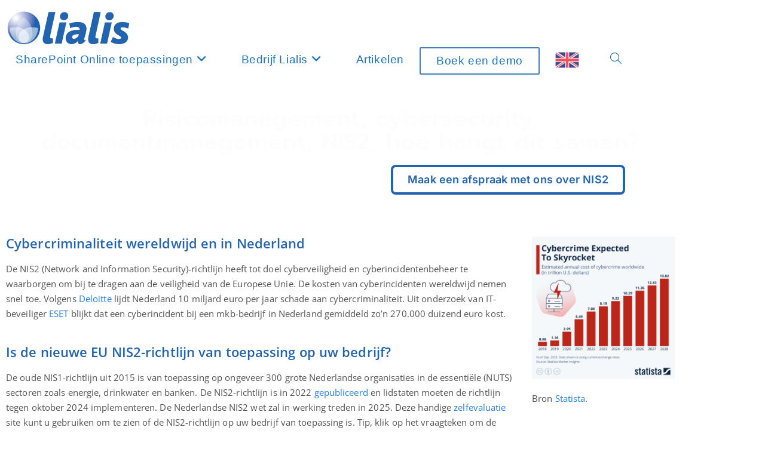

--- FILE ---
content_type: text/html; charset=UTF-8
request_url: https://lialis.nl/nis2-risicomanagement-cybersecurity-documentmanagement/
body_size: 30390
content:
<!DOCTYPE html>
<html class="html" lang="en-GB">
<head>
	<meta charset="UTF-8">
	<link rel="profile" href="https://gmpg.org/xfn/11">

	<meta name='robots' content='index, follow, max-image-preview:large, max-snippet:-1, max-video-preview:-1' />
<meta name="viewport" content="width=device-width, initial-scale=1">
	<!-- This site is optimized with the Yoast SEO plugin v26.8 - https://yoast.com/product/yoast-seo-wordpress/ -->
	<title>NIS2 Risicomanagement Cybersecurity Documentmanagement</title>
<link data-rocket-prefetch href="https://www.googletagmanager.com" rel="dns-prefetch"><link rel="preload" data-rocket-preload as="image" href="https://lialis.nl/wp-content/uploads/2023/11/nis2-whitepaper_1600-1080x675-1.jpg" fetchpriority="high">
	<meta name="description" content="NIS2 komt er aan per oktober 2024 in gaat gelden voor 5000 bedrijven in Nederland. Niets doen is geen optie. Meer over NIS 2 en de impact." />
	<link rel="canonical" href="https://lialis.nl/nis2-risicomanagement-cybersecurity-documentmanagement/" />
	<script type="application/ld+json" class="yoast-schema-graph">{"@context":"https://schema.org","@graph":[{"@type":"Article","@id":"https://lialis.nl/nis2-risicomanagement-cybersecurity-documentmanagement/#article","isPartOf":{"@id":"https://lialis.nl/nis2-risicomanagement-cybersecurity-documentmanagement/"},"author":{"name":"Marten Vosmer","@id":"https://lialis.nl/#/schema/person/3a313743b2a9ad6cdfb309aaf73035a5"},"headline":"Risicomanagement, cybersecurity, documentmanagement, NIS2, hoe hangt dit samen?","datePublished":"2023-11-29T15:03:33+00:00","dateModified":"2026-01-05T11:31:05+00:00","mainEntityOfPage":{"@id":"https://lialis.nl/nis2-risicomanagement-cybersecurity-documentmanagement/"},"wordCount":2254,"publisher":{"@id":"https://lialis.nl/#organization"},"image":{"@id":"https://lialis.nl/nis2-risicomanagement-cybersecurity-documentmanagement/#primaryimage"},"thumbnailUrl":"https://lialis.nl/wp-content/uploads/2023/11/cybercrimeexpectationsnis2-1024x1024.jpeg","articleSection":["Management"],"inLanguage":"en-GB"},{"@type":"WebPage","@id":"https://lialis.nl/nis2-risicomanagement-cybersecurity-documentmanagement/","url":"https://lialis.nl/nis2-risicomanagement-cybersecurity-documentmanagement/","name":"NIS2 Risicomanagement Cybersecurity Documentmanagement","isPartOf":{"@id":"https://lialis.nl/#website"},"primaryImageOfPage":{"@id":"https://lialis.nl/nis2-risicomanagement-cybersecurity-documentmanagement/#primaryimage"},"image":{"@id":"https://lialis.nl/nis2-risicomanagement-cybersecurity-documentmanagement/#primaryimage"},"thumbnailUrl":"https://lialis.nl/wp-content/uploads/2023/11/cybercrimeexpectationsnis2-1024x1024.jpeg","datePublished":"2023-11-29T15:03:33+00:00","dateModified":"2026-01-05T11:31:05+00:00","description":"NIS2 komt er aan per oktober 2024 in gaat gelden voor 5000 bedrijven in Nederland. Niets doen is geen optie. Meer over NIS 2 en de impact.","breadcrumb":{"@id":"https://lialis.nl/nis2-risicomanagement-cybersecurity-documentmanagement/#breadcrumb"},"inLanguage":"en-GB","potentialAction":[{"@type":"ReadAction","target":["https://lialis.nl/nis2-risicomanagement-cybersecurity-documentmanagement/"]}]},{"@type":"ImageObject","inLanguage":"en-GB","@id":"https://lialis.nl/nis2-risicomanagement-cybersecurity-documentmanagement/#primaryimage","url":"https://lialis.nl/wp-content/uploads/2023/11/cybercrimeexpectationsnis2.jpeg","contentUrl":"https://lialis.nl/wp-content/uploads/2023/11/cybercrimeexpectationsnis2.jpeg","width":1200,"height":1200,"caption":"NIS2"},{"@type":"BreadcrumbList","@id":"https://lialis.nl/nis2-risicomanagement-cybersecurity-documentmanagement/#breadcrumb","itemListElement":[{"@type":"ListItem","position":1,"name":"Home","item":"https://lialis.nl/"},{"@type":"ListItem","position":2,"name":"Risicomanagement, cybersecurity, documentmanagement, NIS2, hoe hangt dit samen?"}]},{"@type":"WebSite","@id":"https://lialis.nl/#website","url":"https://lialis.nl/","name":"Shareflex ECM","description":"DMS / ECM en Bedrijfsapplicaties","publisher":{"@id":"https://lialis.nl/#organization"},"potentialAction":[{"@type":"SearchAction","target":{"@type":"EntryPoint","urlTemplate":"https://lialis.nl/?s={search_term_string}"},"query-input":{"@type":"PropertyValueSpecification","valueRequired":true,"valueName":"search_term_string"}}],"inLanguage":"en-GB"},{"@type":"Organization","@id":"https://lialis.nl/#organization","name":"Lialis SharePoint Applicaties","alternateName":"Lialis Sharepoint Applicaties","url":"https://lialis.nl/","logo":{"@type":"ImageObject","inLanguage":"en-GB","@id":"https://lialis.nl/#/schema/logo/image/","url":"https://lialis.nl/wp-content/uploads/2023/11/Lialis-transparant-round.png","contentUrl":"https://lialis.nl/wp-content/uploads/2023/11/Lialis-transparant-round.png","width":628,"height":620,"caption":"Lialis SharePoint Applicaties"},"image":{"@id":"https://lialis.nl/#/schema/logo/image/"}},{"@type":"Person","@id":"https://lialis.nl/#/schema/person/3a313743b2a9ad6cdfb309aaf73035a5","name":"Marten Vosmer","image":{"@type":"ImageObject","inLanguage":"en-GB","@id":"https://lialis.nl/#/schema/person/image/","url":"https://secure.gravatar.com/avatar/f6106aae6b56f7aabb21cac49c88b1ae38a978c86d187222e9d4d77bf1783648?s=96&d=monsterid&r=g","contentUrl":"https://secure.gravatar.com/avatar/f6106aae6b56f7aabb21cac49c88b1ae38a978c86d187222e9d4d77bf1783648?s=96&d=monsterid&r=g","caption":"Marten Vosmer"},"sameAs":["http://lialis.nl"],"url":"https://lialis.nl/author/marten/"}]}</script>
	<!-- / Yoast SEO plugin. -->



<link rel="alternate" title="oEmbed (JSON)" type="application/json+oembed" href="https://lialis.nl/wp-json/oembed/1.0/embed?url=https%3A%2F%2Flialis.nl%2Fnis2-risicomanagement-cybersecurity-documentmanagement%2F" />
<link rel="alternate" title="oEmbed (XML)" type="text/xml+oembed" href="https://lialis.nl/wp-json/oembed/1.0/embed?url=https%3A%2F%2Flialis.nl%2Fnis2-risicomanagement-cybersecurity-documentmanagement%2F&#038;format=xml" />
<style id='wp-img-auto-sizes-contain-inline-css'>
img:is([sizes=auto i],[sizes^="auto," i]){contain-intrinsic-size:3000px 1500px}
/*# sourceURL=wp-img-auto-sizes-contain-inline-css */
</style>
<link data-minify="1" rel='stylesheet' id='dashicons-css' href='https://lialis.nl/wp-content/cache/min/1/wp-includes/css/dashicons.min.css?ver=1769739929' media='all' />
<link data-minify="1" rel='stylesheet' id='genericons-css' href='https://lialis.nl/wp-content/cache/min/1/wp-content/plugins/ocean-extra/includes/menu-icons/includes/library/icon-selector/css/types/genericons.min.css?ver=1769739929' media='all' />
<link data-minify="1" rel='stylesheet' id='pmb_common-css' href='https://lialis.nl/wp-content/cache/min/1/wp-content/plugins/print-my-blog/assets/styles/pmb-common.css?ver=1769739929' media='all' />
<style id='wp-emoji-styles-inline-css'>

	img.wp-smiley, img.emoji {
		display: inline !important;
		border: none !important;
		box-shadow: none !important;
		height: 1em !important;
		width: 1em !important;
		margin: 0 0.07em !important;
		vertical-align: -0.1em !important;
		background: none !important;
		padding: 0 !important;
	}
/*# sourceURL=wp-emoji-styles-inline-css */
</style>
<style id='classic-theme-styles-inline-css'>
/*! This file is auto-generated */
.wp-block-button__link{color:#fff;background-color:#32373c;border-radius:9999px;box-shadow:none;text-decoration:none;padding:calc(.667em + 2px) calc(1.333em + 2px);font-size:1.125em}.wp-block-file__button{background:#32373c;color:#fff;text-decoration:none}
/*# sourceURL=/wp-includes/css/classic-themes.min.css */
</style>
<link rel='stylesheet' id='pmb-select2-css' href='https://lialis.nl/wp-content/plugins/print-my-blog/assets/styles/libs/select2.min.css?ver=4.0.6' media='all' />
<link rel='stylesheet' id='pmb-jquery-ui-css' href='https://lialis.nl/wp-content/plugins/print-my-blog/assets/styles/libs/jquery-ui/jquery-ui.min.css?ver=1.11.4' media='all' />
<link data-minify="1" rel='stylesheet' id='pmb-setup-page-css' href='https://lialis.nl/wp-content/cache/min/1/wp-content/plugins/print-my-blog/assets/styles/setup-page.css?ver=1769739929' media='all' />
<link rel='stylesheet' id='awsm-ead-public-css' href='https://lialis.nl/wp-content/plugins/embed-any-document/css/embed-public.min.css?ver=2.7.12' media='all' />
<style id='global-styles-inline-css'>
:root{--wp--preset--aspect-ratio--square: 1;--wp--preset--aspect-ratio--4-3: 4/3;--wp--preset--aspect-ratio--3-4: 3/4;--wp--preset--aspect-ratio--3-2: 3/2;--wp--preset--aspect-ratio--2-3: 2/3;--wp--preset--aspect-ratio--16-9: 16/9;--wp--preset--aspect-ratio--9-16: 9/16;--wp--preset--color--black: #000000;--wp--preset--color--cyan-bluish-gray: #abb8c3;--wp--preset--color--white: #ffffff;--wp--preset--color--pale-pink: #f78da7;--wp--preset--color--vivid-red: #cf2e2e;--wp--preset--color--luminous-vivid-orange: #ff6900;--wp--preset--color--luminous-vivid-amber: #fcb900;--wp--preset--color--light-green-cyan: #7bdcb5;--wp--preset--color--vivid-green-cyan: #00d084;--wp--preset--color--pale-cyan-blue: #8ed1fc;--wp--preset--color--vivid-cyan-blue: #0693e3;--wp--preset--color--vivid-purple: #9b51e0;--wp--preset--gradient--vivid-cyan-blue-to-vivid-purple: linear-gradient(135deg,rgb(6,147,227) 0%,rgb(155,81,224) 100%);--wp--preset--gradient--light-green-cyan-to-vivid-green-cyan: linear-gradient(135deg,rgb(122,220,180) 0%,rgb(0,208,130) 100%);--wp--preset--gradient--luminous-vivid-amber-to-luminous-vivid-orange: linear-gradient(135deg,rgb(252,185,0) 0%,rgb(255,105,0) 100%);--wp--preset--gradient--luminous-vivid-orange-to-vivid-red: linear-gradient(135deg,rgb(255,105,0) 0%,rgb(207,46,46) 100%);--wp--preset--gradient--very-light-gray-to-cyan-bluish-gray: linear-gradient(135deg,rgb(238,238,238) 0%,rgb(169,184,195) 100%);--wp--preset--gradient--cool-to-warm-spectrum: linear-gradient(135deg,rgb(74,234,220) 0%,rgb(151,120,209) 20%,rgb(207,42,186) 40%,rgb(238,44,130) 60%,rgb(251,105,98) 80%,rgb(254,248,76) 100%);--wp--preset--gradient--blush-light-purple: linear-gradient(135deg,rgb(255,206,236) 0%,rgb(152,150,240) 100%);--wp--preset--gradient--blush-bordeaux: linear-gradient(135deg,rgb(254,205,165) 0%,rgb(254,45,45) 50%,rgb(107,0,62) 100%);--wp--preset--gradient--luminous-dusk: linear-gradient(135deg,rgb(255,203,112) 0%,rgb(199,81,192) 50%,rgb(65,88,208) 100%);--wp--preset--gradient--pale-ocean: linear-gradient(135deg,rgb(255,245,203) 0%,rgb(182,227,212) 50%,rgb(51,167,181) 100%);--wp--preset--gradient--electric-grass: linear-gradient(135deg,rgb(202,248,128) 0%,rgb(113,206,126) 100%);--wp--preset--gradient--midnight: linear-gradient(135deg,rgb(2,3,129) 0%,rgb(40,116,252) 100%);--wp--preset--font-size--small: 13px;--wp--preset--font-size--medium: 20px;--wp--preset--font-size--large: 36px;--wp--preset--font-size--x-large: 42px;--wp--preset--spacing--20: 0.44rem;--wp--preset--spacing--30: 0.67rem;--wp--preset--spacing--40: 1rem;--wp--preset--spacing--50: 1.5rem;--wp--preset--spacing--60: 2.25rem;--wp--preset--spacing--70: 3.38rem;--wp--preset--spacing--80: 5.06rem;--wp--preset--shadow--natural: 6px 6px 9px rgba(0, 0, 0, 0.2);--wp--preset--shadow--deep: 12px 12px 50px rgba(0, 0, 0, 0.4);--wp--preset--shadow--sharp: 6px 6px 0px rgba(0, 0, 0, 0.2);--wp--preset--shadow--outlined: 6px 6px 0px -3px rgb(255, 255, 255), 6px 6px rgb(0, 0, 0);--wp--preset--shadow--crisp: 6px 6px 0px rgb(0, 0, 0);}:where(.is-layout-flex){gap: 0.5em;}:where(.is-layout-grid){gap: 0.5em;}body .is-layout-flex{display: flex;}.is-layout-flex{flex-wrap: wrap;align-items: center;}.is-layout-flex > :is(*, div){margin: 0;}body .is-layout-grid{display: grid;}.is-layout-grid > :is(*, div){margin: 0;}:where(.wp-block-columns.is-layout-flex){gap: 2em;}:where(.wp-block-columns.is-layout-grid){gap: 2em;}:where(.wp-block-post-template.is-layout-flex){gap: 1.25em;}:where(.wp-block-post-template.is-layout-grid){gap: 1.25em;}.has-black-color{color: var(--wp--preset--color--black) !important;}.has-cyan-bluish-gray-color{color: var(--wp--preset--color--cyan-bluish-gray) !important;}.has-white-color{color: var(--wp--preset--color--white) !important;}.has-pale-pink-color{color: var(--wp--preset--color--pale-pink) !important;}.has-vivid-red-color{color: var(--wp--preset--color--vivid-red) !important;}.has-luminous-vivid-orange-color{color: var(--wp--preset--color--luminous-vivid-orange) !important;}.has-luminous-vivid-amber-color{color: var(--wp--preset--color--luminous-vivid-amber) !important;}.has-light-green-cyan-color{color: var(--wp--preset--color--light-green-cyan) !important;}.has-vivid-green-cyan-color{color: var(--wp--preset--color--vivid-green-cyan) !important;}.has-pale-cyan-blue-color{color: var(--wp--preset--color--pale-cyan-blue) !important;}.has-vivid-cyan-blue-color{color: var(--wp--preset--color--vivid-cyan-blue) !important;}.has-vivid-purple-color{color: var(--wp--preset--color--vivid-purple) !important;}.has-black-background-color{background-color: var(--wp--preset--color--black) !important;}.has-cyan-bluish-gray-background-color{background-color: var(--wp--preset--color--cyan-bluish-gray) !important;}.has-white-background-color{background-color: var(--wp--preset--color--white) !important;}.has-pale-pink-background-color{background-color: var(--wp--preset--color--pale-pink) !important;}.has-vivid-red-background-color{background-color: var(--wp--preset--color--vivid-red) !important;}.has-luminous-vivid-orange-background-color{background-color: var(--wp--preset--color--luminous-vivid-orange) !important;}.has-luminous-vivid-amber-background-color{background-color: var(--wp--preset--color--luminous-vivid-amber) !important;}.has-light-green-cyan-background-color{background-color: var(--wp--preset--color--light-green-cyan) !important;}.has-vivid-green-cyan-background-color{background-color: var(--wp--preset--color--vivid-green-cyan) !important;}.has-pale-cyan-blue-background-color{background-color: var(--wp--preset--color--pale-cyan-blue) !important;}.has-vivid-cyan-blue-background-color{background-color: var(--wp--preset--color--vivid-cyan-blue) !important;}.has-vivid-purple-background-color{background-color: var(--wp--preset--color--vivid-purple) !important;}.has-black-border-color{border-color: var(--wp--preset--color--black) !important;}.has-cyan-bluish-gray-border-color{border-color: var(--wp--preset--color--cyan-bluish-gray) !important;}.has-white-border-color{border-color: var(--wp--preset--color--white) !important;}.has-pale-pink-border-color{border-color: var(--wp--preset--color--pale-pink) !important;}.has-vivid-red-border-color{border-color: var(--wp--preset--color--vivid-red) !important;}.has-luminous-vivid-orange-border-color{border-color: var(--wp--preset--color--luminous-vivid-orange) !important;}.has-luminous-vivid-amber-border-color{border-color: var(--wp--preset--color--luminous-vivid-amber) !important;}.has-light-green-cyan-border-color{border-color: var(--wp--preset--color--light-green-cyan) !important;}.has-vivid-green-cyan-border-color{border-color: var(--wp--preset--color--vivid-green-cyan) !important;}.has-pale-cyan-blue-border-color{border-color: var(--wp--preset--color--pale-cyan-blue) !important;}.has-vivid-cyan-blue-border-color{border-color: var(--wp--preset--color--vivid-cyan-blue) !important;}.has-vivid-purple-border-color{border-color: var(--wp--preset--color--vivid-purple) !important;}.has-vivid-cyan-blue-to-vivid-purple-gradient-background{background: var(--wp--preset--gradient--vivid-cyan-blue-to-vivid-purple) !important;}.has-light-green-cyan-to-vivid-green-cyan-gradient-background{background: var(--wp--preset--gradient--light-green-cyan-to-vivid-green-cyan) !important;}.has-luminous-vivid-amber-to-luminous-vivid-orange-gradient-background{background: var(--wp--preset--gradient--luminous-vivid-amber-to-luminous-vivid-orange) !important;}.has-luminous-vivid-orange-to-vivid-red-gradient-background{background: var(--wp--preset--gradient--luminous-vivid-orange-to-vivid-red) !important;}.has-very-light-gray-to-cyan-bluish-gray-gradient-background{background: var(--wp--preset--gradient--very-light-gray-to-cyan-bluish-gray) !important;}.has-cool-to-warm-spectrum-gradient-background{background: var(--wp--preset--gradient--cool-to-warm-spectrum) !important;}.has-blush-light-purple-gradient-background{background: var(--wp--preset--gradient--blush-light-purple) !important;}.has-blush-bordeaux-gradient-background{background: var(--wp--preset--gradient--blush-bordeaux) !important;}.has-luminous-dusk-gradient-background{background: var(--wp--preset--gradient--luminous-dusk) !important;}.has-pale-ocean-gradient-background{background: var(--wp--preset--gradient--pale-ocean) !important;}.has-electric-grass-gradient-background{background: var(--wp--preset--gradient--electric-grass) !important;}.has-midnight-gradient-background{background: var(--wp--preset--gradient--midnight) !important;}.has-small-font-size{font-size: var(--wp--preset--font-size--small) !important;}.has-medium-font-size{font-size: var(--wp--preset--font-size--medium) !important;}.has-large-font-size{font-size: var(--wp--preset--font-size--large) !important;}.has-x-large-font-size{font-size: var(--wp--preset--font-size--x-large) !important;}
:where(.wp-block-post-template.is-layout-flex){gap: 1.25em;}:where(.wp-block-post-template.is-layout-grid){gap: 1.25em;}
:where(.wp-block-term-template.is-layout-flex){gap: 1.25em;}:where(.wp-block-term-template.is-layout-grid){gap: 1.25em;}
:where(.wp-block-columns.is-layout-flex){gap: 2em;}:where(.wp-block-columns.is-layout-grid){gap: 2em;}
:root :where(.wp-block-pullquote){font-size: 1.5em;line-height: 1.6;}
/*# sourceURL=global-styles-inline-css */
</style>
<link data-minify="1" rel='stylesheet' id='default-icon-styles-css' href='https://lialis.nl/wp-content/cache/min/1/wp-content/plugins/svg-vector-icon-plugin/admin/css/wordpress-svg-icon-plugin-style.min.css?ver=1769739929' media='all' />
<link data-minify="1" rel='stylesheet' id='font-awesome-css' href='https://lialis.nl/wp-content/cache/min/1/wp-content/themes/oceanwp/assets/fonts/fontawesome/css/all.min.css?ver=1769739929' media='all' />
<link data-minify="1" rel='stylesheet' id='simple-line-icons-css' href='https://lialis.nl/wp-content/cache/min/1/wp-content/themes/oceanwp/assets/css/third/simple-line-icons.min.css?ver=1769739929' media='all' />
<link rel='stylesheet' id='oceanwp-style-css' href='https://lialis.nl/wp-content/themes/oceanwp/assets/css/style.min.css?ver=3.5.3' media='all' />
<link rel='stylesheet' id='e-animation-fadeInRight-css' href='https://lialis.nl/wp-content/plugins/elementor/assets/lib/animations/styles/fadeInRight.min.css?ver=3.34.4' media='all' />
<link rel='stylesheet' id='elementor-frontend-css' href='https://lialis.nl/wp-content/plugins/elementor/assets/css/frontend.min.css?ver=3.34.4' media='all' />
<link rel='stylesheet' id='e-popup-css' href='https://lialis.nl/wp-content/plugins/elementor-pro/assets/css/conditionals/popup.min.css?ver=3.34.4' media='all' />
<link rel='stylesheet' id='widget-form-css' href='https://lialis.nl/wp-content/plugins/elementor-pro/assets/css/widget-form.min.css?ver=3.34.4' media='all' />
<link rel='stylesheet' id='widget-image-css' href='https://lialis.nl/wp-content/plugins/elementor/assets/css/widget-image.min.css?ver=3.34.4' media='all' />
<link rel='stylesheet' id='e-animation-grow-css' href='https://lialis.nl/wp-content/plugins/elementor/assets/lib/animations/styles/e-animation-grow.min.css?ver=3.34.4' media='all' />
<link data-minify="1" rel='stylesheet' id='elementor-icons-css' href='https://lialis.nl/wp-content/cache/min/1/wp-content/plugins/elementor/assets/lib/eicons/css/elementor-icons.min.css?ver=1769739929' media='all' />
<link rel='stylesheet' id='widget-contact-buttons-base-css' href='https://lialis.nl/wp-content/plugins/elementor/assets/css/widget-contact-buttons-base.min.css?ver=3.34.4' media='all' />
<link rel='stylesheet' id='widget-contact-buttons-var-7-css' href='https://lialis.nl/wp-content/plugins/elementor/assets/css/widget-contact-buttons-var-7.min.css?ver=3.34.4' media='all' />
<link rel='stylesheet' id='elementor-post-13-css' href='https://lialis.nl/wp-content/uploads/elementor/css/post-13.css?ver=1769739889' media='all' />
<link rel='stylesheet' id='widget-spacer-css' href='https://lialis.nl/wp-content/plugins/elementor/assets/css/widget-spacer.min.css?ver=3.34.4' media='all' />
<link rel='stylesheet' id='widget-heading-css' href='https://lialis.nl/wp-content/plugins/elementor/assets/css/widget-heading.min.css?ver=3.34.4' media='all' />
<link rel='stylesheet' id='widget-icon-list-css' href='https://lialis.nl/wp-content/plugins/elementor/assets/css/widget-icon-list.min.css?ver=3.34.4' media='all' />
<link rel='stylesheet' id='elementor-post-120-css' href='https://lialis.nl/wp-content/uploads/elementor/css/post-120.css?ver=1769780285' media='all' />
<link rel='stylesheet' id='elementor-post-7379-css' href='https://lialis.nl/wp-content/uploads/elementor/css/post-7379.css?ver=1769739890' media='all' />
<link rel='stylesheet' id='elementor-post-5252-css' href='https://lialis.nl/wp-content/uploads/elementor/css/post-5252.css?ver=1769739891' media='all' />
<link rel='stylesheet' id='elementor-post-7490-css' href='https://lialis.nl/wp-content/uploads/elementor/css/post-7490.css?ver=1769739891' media='all' />
<link data-minify="1" rel='stylesheet' id='tablepress-default-css' href='https://lialis.nl/wp-content/cache/min/1/wp-content/plugins/tablepress/css/build/default.css?ver=1769739929' media='all' />
<link data-minify="1" rel='stylesheet' id='srpw-style-css' href='https://lialis.nl/wp-content/cache/min/1/wp-content/plugins/smart-recent-posts-widget/assets/css/srpw-frontend.css?ver=1769739929' media='all' />
<link data-minify="1" rel='stylesheet' id='oe-widgets-style-css' href='https://lialis.nl/wp-content/cache/min/1/wp-content/plugins/ocean-extra/assets/css/widgets.css?ver=1769739929' media='all' />
<link data-minify="1" rel='stylesheet' id='elementor-gf-local-prompt-css' href='https://lialis.nl/wp-content/cache/min/1/wp-content/uploads/elementor/google-fonts/css/prompt.css?ver=1769739929' media='all' />
<link data-minify="1" rel='stylesheet' id='elementor-gf-local-robotoslab-css' href='https://lialis.nl/wp-content/cache/min/1/wp-content/uploads/elementor/google-fonts/css/robotoslab.css?ver=1769739929' media='all' />
<link data-minify="1" rel='stylesheet' id='elementor-gf-local-roboto-css' href='https://lialis.nl/wp-content/cache/min/1/wp-content/uploads/elementor/google-fonts/css/roboto.css?ver=1769739929' media='all' />
<link data-minify="1" rel='stylesheet' id='elementor-gf-local-inter-css' href='https://lialis.nl/wp-content/cache/min/1/wp-content/uploads/elementor/google-fonts/css/inter.css?ver=1769739929' media='all' />
<link data-minify="1" rel='stylesheet' id='elementor-gf-local-poppins-css' href='https://lialis.nl/wp-content/cache/min/1/wp-content/uploads/elementor/google-fonts/css/poppins.css?ver=1769739929' media='all' />
<script src="https://lialis.nl/wp-includes/js/jquery/jquery.min.js?ver=3.7.1" id="jquery-core-js"></script>

<link rel="https://api.w.org/" href="https://lialis.nl/wp-json/" /><link rel="alternate" title="JSON" type="application/json" href="https://lialis.nl/wp-json/wp/v2/posts/120" />
<meta name="generator" content="Elementor 3.34.4; features: e_font_icon_svg; settings: css_print_method-external, google_font-enabled, font_display-auto">
<!-- Google tag (gtag.js) -->
<script async src="https://www.googletagmanager.com/gtag/js?id=G-KTFTG1Z7H0"></script>
<script>
window.dataLayer = window.dataLayer || [];
function gtag(){dataLayer.push(arguments);}
gtag('js', new Date());



gtag('config', 'G-KTFTG1Z7H0');
</script>
<!-- Google Tag Manager -->
<script>(function(w,d,s,l,i){w[l]=w[l]||[];w[l].push({'gtm.start':
new Date().getTime(),event:'gtm.js'});var f=d.getElementsByTagName(s)[0],
j=d.createElement(s),dl=l!='dataLayer'?'&l='+l:'';j.async=true;j.src=
'https://www.googletagmanager.com/gtm.js?id='+i+dl;f.parentNode.insertBefore(j,f);
})(window,document,'script','dataLayer','GTM-WJWC7HX5');</script>
<!-- End Google Tag Manager -->
<!-- Google tag (gtag.js) -->
<script async src="https://www.googletagmanager.com/gtag/js?id=AW-625346017"></script>
<script>
  window.dataLayer = window.dataLayer || [];
  function gtag(){dataLayer.push(arguments);}
  gtag('js', new Date());

  gtag('config', 'AW-625346017');
</script>
<!-- 

Google tag (gtag.js) 
<script async src="https://www.googletagmanager.com/gtag/js?id=G-0KED3Q0E8E"></script>
<script>
  window.dataLayer = window.dataLayer || [];
  function gtag(){dataLayer.push(arguments);}
  gtag('js', new Date());

  gtag('config', 'G-0KED3Q0E8E');
</script>

-->
<!-- Start cookieyes banner -->  <!-- End cookieyes banner -->
<style>
#menu-item-5847 {
		border: solid 2px #467CBA;
		border-radius: 2px;
}
</style>

			<style>
				.e-con.e-parent:nth-of-type(n+4):not(.e-lazyloaded):not(.e-no-lazyload),
				.e-con.e-parent:nth-of-type(n+4):not(.e-lazyloaded):not(.e-no-lazyload) * {
					background-image: none !important;
				}
				@media screen and (max-height: 1024px) {
					.e-con.e-parent:nth-of-type(n+3):not(.e-lazyloaded):not(.e-no-lazyload),
					.e-con.e-parent:nth-of-type(n+3):not(.e-lazyloaded):not(.e-no-lazyload) * {
						background-image: none !important;
					}
				}
				@media screen and (max-height: 640px) {
					.e-con.e-parent:nth-of-type(n+2):not(.e-lazyloaded):not(.e-no-lazyload),
					.e-con.e-parent:nth-of-type(n+2):not(.e-lazyloaded):not(.e-no-lazyload) * {
						background-image: none !important;
					}
				}
			</style>
			<link rel="icon" href="https://lialis.nl/wp-content/uploads/2023/11/cropped-Lialis-transparant-round-32x32.png" sizes="32x32" />
<link rel="icon" href="https://lialis.nl/wp-content/uploads/2023/11/cropped-Lialis-transparant-round-192x192.png" sizes="192x192" />
<link rel="apple-touch-icon" href="https://lialis.nl/wp-content/uploads/2023/11/cropped-Lialis-transparant-round-180x180.png" />
<meta name="msapplication-TileImage" content="https://lialis.nl/wp-content/uploads/2023/11/cropped-Lialis-transparant-round-270x270.png" />
<link rel="alternate" type="application/rss+xml" title="RSS" href="https://lialis.nl/rsslatest.xml" /><!-- OceanWP CSS -->
<style type="text/css">
/* General CSS */a:hover,a.light:hover,.theme-heading .text::before,.theme-heading .text::after,#top-bar-content >a:hover,#top-bar-social li.oceanwp-email a:hover,#site-navigation-wrap .dropdown-menu >li >a:hover,#site-header.medium-header #medium-searchform button:hover,.oceanwp-mobile-menu-icon a:hover,.blog-entry.post .blog-entry-header .entry-title a:hover,.blog-entry.post .blog-entry-readmore a:hover,.blog-entry.thumbnail-entry .blog-entry-category a,ul.meta li a:hover,.dropcap,.single nav.post-navigation .nav-links .title,body .related-post-title a:hover,body #wp-calendar caption,body .contact-info-widget.default i,body .contact-info-widget.big-icons i,body .custom-links-widget .oceanwp-custom-links li a:hover,body .custom-links-widget .oceanwp-custom-links li a:hover:before,body .posts-thumbnails-widget li a:hover,body .social-widget li.oceanwp-email a:hover,.comment-author .comment-meta .comment-reply-link,#respond #cancel-comment-reply-link:hover,#footer-widgets .footer-box a:hover,#footer-bottom a:hover,#footer-bottom #footer-bottom-menu a:hover,.sidr a:hover,.sidr-class-dropdown-toggle:hover,.sidr-class-menu-item-has-children.active >a,.sidr-class-menu-item-has-children.active >a >.sidr-class-dropdown-toggle,input[type=checkbox]:checked:before{color:#2264b0}.single nav.post-navigation .nav-links .title .owp-icon use,.blog-entry.post .blog-entry-readmore a:hover .owp-icon use,body .contact-info-widget.default .owp-icon use,body .contact-info-widget.big-icons .owp-icon use{stroke:#2264b0}input[type="button"],input[type="reset"],input[type="submit"],button[type="submit"],.button,#site-navigation-wrap .dropdown-menu >li.btn >a >span,.thumbnail:hover i,.post-quote-content,.omw-modal .omw-close-modal,body .contact-info-widget.big-icons li:hover i,body div.wpforms-container-full .wpforms-form input[type=submit],body div.wpforms-container-full .wpforms-form button[type=submit],body div.wpforms-container-full .wpforms-form .wpforms-page-button{background-color:#2264b0}.thumbnail:hover .link-post-svg-icon{background-color:#2264b0}body .contact-info-widget.big-icons li:hover .owp-icon{background-color:#2264b0}.widget-title{border-color:#2264b0}blockquote{border-color:#2264b0}#searchform-dropdown{border-color:#2264b0}.dropdown-menu .sub-menu{border-color:#2264b0}.blog-entry.large-entry .blog-entry-readmore a:hover{border-color:#2264b0}.oceanwp-newsletter-form-wrap input[type="email"]:focus{border-color:#2264b0}.social-widget li.oceanwp-email a:hover{border-color:#2264b0}#respond #cancel-comment-reply-link:hover{border-color:#2264b0}body .contact-info-widget.big-icons li:hover i{border-color:#2264b0}#footer-widgets .oceanwp-newsletter-form-wrap input[type="email"]:focus{border-color:#2264b0}blockquote,.wp-block-quote{border-left-color:#2264b0}body .contact-info-widget.big-icons li:hover .owp-icon{border-color:#2264b0}table th,table td,hr,.content-area,body.content-left-sidebar #content-wrap .content-area,.content-left-sidebar .content-area,#top-bar-wrap,#site-header,#site-header.top-header #search-toggle,.dropdown-menu ul li,.centered-minimal-page-header,.blog-entry.post,.blog-entry.grid-entry .blog-entry-inner,.blog-entry.thumbnail-entry .blog-entry-bottom,.single-post .entry-title,.single .entry-share-wrap .entry-share,.single .entry-share,.single .entry-share ul li a,.single nav.post-navigation,.single nav.post-navigation .nav-links .nav-previous,#author-bio,#author-bio .author-bio-avatar,#author-bio .author-bio-social li a,#related-posts,#comments,.comment-body,#respond #cancel-comment-reply-link,#blog-entries .type-page,.page-numbers a,.page-numbers span:not(.elementor-screen-only),.page-links span,body #wp-calendar caption,body #wp-calendar th,body #wp-calendar tbody,body .contact-info-widget.default i,body .contact-info-widget.big-icons i,body .posts-thumbnails-widget li,body .tagcloud a{border-color:#ffffff}body .contact-info-widget.big-icons .owp-icon,body .contact-info-widget.default .owp-icon{border-color:#ffffff}a{color:#2580e8}a .owp-icon use{stroke:#2580e8}.boxed-layout{background-color:#ffffff}.separate-layout .content-area,.separate-layout.content-left-sidebar .content-area,.content-both-sidebars.scs-style .content-area,.separate-layout.content-both-sidebars.ssc-style .content-area,body.separate-blog.separate-layout #blog-entries >*,body.separate-blog.separate-layout .oceanwp-pagination,body.separate-blog.separate-layout .blog-entry.grid-entry .blog-entry-inner{padding:10px}.separate-layout.content-full-width .content-area{padding:10px !important}.separate-layout .widget-area .sidebar-box{padding:10px}.container{width:1460px}@media only screen and (min-width:960px){.content-area,.content-left-sidebar .content-area{width:80%}}@media only screen and (min-width:960px){.widget-area,.content-left-sidebar .widget-area{width:20%}}#main #content-wrap,.separate-layout #main #content-wrap{padding-top:20px}.page-header,.has-transparent-header .page-header{padding:30px 0 0 0}.page-header .page-header-title,.page-header.background-image-page-header .page-header-title{color:#000000}.site-breadcrumbs a,.background-image-page-header .site-breadcrumbs a{color:#0b6bbf}.site-breadcrumbs a .owp-icon use,.background-image-page-header .site-breadcrumbs a .owp-icon use{stroke:#0b6bbf}label,body div.wpforms-container-full .wpforms-form .wpforms-field-label{color:#4b92f4}form input[type="text"],form input[type="password"],form input[type="email"],form input[type="url"],form input[type="date"],form input[type="month"],form input[type="time"],form input[type="datetime"],form input[type="datetime-local"],form input[type="week"],form input[type="number"],form input[type="search"],form input[type="tel"],form input[type="color"],form select,form textarea,.select2-container .select2-choice,.woocommerce .woocommerce-checkout .select2-container--default .select2-selection--single{border-color:#e5e5e5}body div.wpforms-container-full .wpforms-form input[type=date],body div.wpforms-container-full .wpforms-form input[type=datetime],body div.wpforms-container-full .wpforms-form input[type=datetime-local],body div.wpforms-container-full .wpforms-form input[type=email],body div.wpforms-container-full .wpforms-form input[type=month],body div.wpforms-container-full .wpforms-form input[type=number],body div.wpforms-container-full .wpforms-form input[type=password],body div.wpforms-container-full .wpforms-form input[type=range],body div.wpforms-container-full .wpforms-form input[type=search],body div.wpforms-container-full .wpforms-form input[type=tel],body div.wpforms-container-full .wpforms-form input[type=text],body div.wpforms-container-full .wpforms-form input[type=time],body div.wpforms-container-full .wpforms-form input[type=url],body div.wpforms-container-full .wpforms-form input[type=week],body div.wpforms-container-full .wpforms-form select,body div.wpforms-container-full .wpforms-form textarea{border-color:#e5e5e5}/* Header CSS */#site-logo #site-logo-inner,.oceanwp-social-menu .social-menu-inner,#site-header.full_screen-header .menu-bar-inner,.after-header-content .after-header-content-inner{height:42px}#site-navigation-wrap .dropdown-menu >li >a,.oceanwp-mobile-menu-icon a,.mobile-menu-close,.after-header-content-inner >a{line-height:42px}@media (max-width:768px){#site-header-inner{padding:0 18px 0 0}}@media (max-width:480px){#site-header-inner{padding:0 18px 0 0}}#site-header.has-header-media .overlay-header-media{background-color:rgba(0,0,0,0.5)}#site-logo #site-logo-inner a img,#site-header.center-header #site-navigation-wrap .middle-site-logo a img{max-width:225px}@media (max-width:768px){#site-logo #site-logo-inner a img,#site-header.center-header #site-navigation-wrap .middle-site-logo a img{max-width:175px}}@media (max-width:480px){#site-logo #site-logo-inner a img,#site-header.center-header #site-navigation-wrap .middle-site-logo a img{max-width:126px}}#site-header #site-logo #site-logo-inner a img,#site-header.center-header #site-navigation-wrap .middle-site-logo a img{max-height:304px}#site-navigation-wrap .dropdown-menu >li >a{padding:0 26px}#site-navigation-wrap .dropdown-menu >li >a,.oceanwp-mobile-menu-icon a,#searchform-header-replace-close{color:#1e73be}#site-navigation-wrap .dropdown-menu >li >a .owp-icon use,.oceanwp-mobile-menu-icon a .owp-icon use,#searchform-header-replace-close .owp-icon use{stroke:#1e73be}#site-navigation-wrap .dropdown-menu >li >a:hover,.oceanwp-mobile-menu-icon a:hover,#searchform-header-replace-close:hover{color:#000000}#site-navigation-wrap .dropdown-menu >li >a:hover .owp-icon use,.oceanwp-mobile-menu-icon a:hover .owp-icon use,#searchform-header-replace-close:hover .owp-icon use{stroke:#000000}#site-navigation-wrap .dropdown-menu >li >a{background-color:#ffffff}#site-navigation-wrap .dropdown-menu >li >a:hover,#site-navigation-wrap .dropdown-menu >li.sfHover >a{background-color:#d6d6d6}.dropdown-menu .sub-menu{min-width:300px}.dropdown-menu ul li a.menu-link{color:#2264b0}.dropdown-menu ul li a.menu-link .owp-icon use{stroke:#2264b0}.dropdown-menu ul li a.menu-link:hover{color:#1e73be}.dropdown-menu ul li a.menu-link:hover .owp-icon use{stroke:#1e73be}.dropdown-menu ul li a.menu-link:hover{background-color:#d6d6d6}.oceanwp-social-menu ul li a,.oceanwp-social-menu .colored ul li a,.oceanwp-social-menu .minimal ul li a,.oceanwp-social-menu .dark ul li a{font-size:16px}.oceanwp-social-menu ul li a .owp-icon,.oceanwp-social-menu .colored ul li a .owp-icon,.oceanwp-social-menu .minimal ul li a .owp-icon,.oceanwp-social-menu .dark ul li a .owp-icon{width:16px;height:16px}.oceanwp-social-menu ul li a{margin:0 40px 0 40px}.oceanwp-social-menu ul li a{border-radius:1px}/* Top Bar CSS */#top-bar-social li a{font-size:54px}#top-bar-social li a{padding:0}#top-bar-social li a{color:#ba0303}#top-bar-social li a .owp-icon use{stroke:#ba0303}#top-bar-social li a:hover{color:#1e73be!important}#top-bar-social li a:hover .owp-icon use{stroke:#1e73be!important}/* Footer Widgets CSS */#footer-widgets,#footer-widgets p,#footer-widgets li a:before,#footer-widgets .contact-info-widget span.oceanwp-contact-title,#footer-widgets .recent-posts-date,#footer-widgets .recent-posts-comments,#footer-widgets .widget-recent-posts-icons li .fa{color:#c4c4c4}#footer-widgets li,#footer-widgets #wp-calendar caption,#footer-widgets #wp-calendar th,#footer-widgets #wp-calendar tbody,#footer-widgets .contact-info-widget i,#footer-widgets .oceanwp-newsletter-form-wrap input[type="email"],#footer-widgets .posts-thumbnails-widget li,#footer-widgets .social-widget li a{border-color:#c4c4c4}#footer-widgets .contact-info-widget .owp-icon{border-color:#c4c4c4}#footer-widgets .footer-box a,#footer-widgets a{color:#c4c4c4}/* Sidebar CSS */.widget-title{margin-bottom:35px}/* Typography CSS */body{font-size:15px;color:#545454;line-height:1.7;letter-spacing:.1px}h1,h2,h3,h4,h5,h6,.theme-heading,.widget-title,.oceanwp-widget-recent-posts-title,.comment-reply-title,.entry-title,.sidebar-box .widget-title{color:#2264b0;line-height:1}h1{font-size:24px}h2{font-size:22px}h3{font-size:20px}h4{font-size:18px}#site-navigation-wrap .dropdown-menu >li >a,#site-header.full_screen-header .fs-dropdown-menu >li >a,#site-header.top-header #site-navigation-wrap .dropdown-menu >li >a,#site-header.center-header #site-navigation-wrap .dropdown-menu >li >a,#site-header.medium-header #site-navigation-wrap .dropdown-menu >li >a,.oceanwp-mobile-menu-icon a{font-family:Arial,Helvetica,sans-serif;font-style:normal;font-size:19px}.dropdown-menu ul li a.menu-link,#site-header.full_screen-header .fs-dropdown-menu ul.sub-menu li a{font-size:16px}.page-header .page-header-title,.page-header.background-image-page-header .page-header-title{font-size:28px}.sidebar-box .widget-title{font-size:16px}.sidebar-box,.footer-box{color:#ffffff}#footer-widgets .footer-box .widget-title{font-size:14px;color:#c4c4c4;line-height:1.5;letter-spacing:5px}
</style><noscript><style id="rocket-lazyload-nojs-css">.rll-youtube-player, [data-lazy-src]{display:none !important;}</style></noscript><meta name="generator" content="WP Rocket 3.20.2" data-wpr-features="wpr_defer_js wpr_minify_concatenate_js wpr_lazyload_images wpr_lazyload_iframes wpr_preconnect_external_domains wpr_oci wpr_image_dimensions wpr_minify_css wpr_desktop" /></head>

<body class="wp-singular post-template post-template-elementor_header_footer single single-post postid-120 single-format-standard wp-custom-logo wp-embed-responsive wp-theme-oceanwp oceanwp-theme sidebar-mobile default-breakpoint has-sidebar content-right-sidebar post-in-category-management has-topbar page-header-disabled elementor-default elementor-template-full-width elementor-kit-13 elementor-page elementor-page-120" >

	<!-- Google Tag Manager (noscript) -->
<noscript><iframe src="https://www.googletagmanager.com/ns.html?id=GTM-WJWC7HX5"
height="0" width="0" style="display:none;visibility:hidden"></iframe></noscript>
<!-- End Google Tag Manager (noscript) -->

	
	<div  id="outer-wrap" class="site clr">

		<a class="skip-link screen-reader-text" href="#main">Skip to content</a>

		
		<div  id="wrap" class="clr">

			

<div  id="top-bar-wrap" class="clr">

	<div id="top-bar" class="clr has-no-content">

		
		<div id="top-bar-inner" class="clr">

			
		</div><!-- #top-bar-inner -->

		
	</div><!-- #top-bar -->

</div><!-- #top-bar-wrap -->


			
<header  id="site-header" class="minimal-header left-menu effect-one clr" data-height="42" role="banner">

	
					
			<div id="site-header-inner" class="clr ">

				
				

<div id="site-logo" class="clr" >

	
	<div id="site-logo-inner" class="clr">

		<a href="https://lialis.nl/" class="custom-logo-link" rel="home"><img fetchpriority="high" width="2200" height="605" src="https://lialis.nl/wp-content/uploads/2023/11/cropped-Lialis-transparant-white-text-5-1.jpg" class="custom-logo" alt="Shareflex ECM" decoding="async" srcset="https://lialis.nl/wp-content/uploads/2023/11/cropped-Lialis-transparant-white-text-5-1.jpg 2200w, https://lialis.nl/wp-content/uploads/2023/11/cropped-Lialis-transparant-white-text-5-1-300x83.jpg 300w, https://lialis.nl/wp-content/uploads/2023/11/cropped-Lialis-transparant-white-text-5-1-1024x282.jpg 1024w, https://lialis.nl/wp-content/uploads/2023/11/cropped-Lialis-transparant-white-text-5-1-768x211.jpg 768w, https://lialis.nl/wp-content/uploads/2023/11/cropped-Lialis-transparant-white-text-5-1-1536x422.jpg 1536w, https://lialis.nl/wp-content/uploads/2023/11/cropped-Lialis-transparant-white-text-5-1-2048x563.jpg 2048w" sizes="(max-width: 2200px) 100vw, 2200px" /></a>
	</div><!-- #site-logo-inner -->

	
	
</div><!-- #site-logo -->

			<div id="site-navigation-wrap" class="clr">
			
			
			
			<nav id="site-navigation" class="navigation main-navigation clr" role="navigation" >

				<ul id="menu-en-menu" class="main-menu dropdown-menu sf-menu"><li id="menu-item-146" class="menu-item menu-item-type-custom menu-item-object-custom menu-item-has-children dropdown menu-item-146"><a class="menu-link"><span class="text-wrap">SharePoint Online toepassingen<i class="nav-arrow fa fa-angle-down" aria-hidden="true" role="img"></i></span></a>
<ul class="sub-menu">
	<li id="menu-item-3871" class="menu-item menu-item-type-post_type menu-item-object-page menu-item-3871"><a href="https://lialis.nl/software/document-control/" class="menu-link"><span class="text-wrap">Document Control</span></a></li>	<li id="menu-item-143" class="menu-item menu-item-type-post_type menu-item-object-page menu-item-143"><a href="https://lialis.nl/software/contractmanagement/" class="menu-link"><span class="text-wrap">Contract Management</span></a></li>	<li id="menu-item-5137" class="menu-item menu-item-type-post_type menu-item-object-page menu-item-5137"><a href="https://lialis.nl/software/sharepoint-document-management/" class="menu-link"><span class="text-wrap">Document Management</span></a></li>	<li id="menu-item-6330" class="menu-item menu-item-type-post_type menu-item-object-page menu-item-6330"><a href="https://lialis.nl/advocatuursoftware-sharepoint/" class="menu-link"><span class="text-wrap">Advocatuursoftware</span></a></li>	<li id="menu-item-4624" class="menu-item menu-item-type-post_type menu-item-object-page menu-item-4624"><a href="https://lialis.nl/team-inbox/" class="menu-link"><span class="text-wrap">Team Inbox</span></a></li></ul>
</li><li id="menu-item-139" class="menu-item menu-item-type-custom menu-item-object-custom menu-item-has-children dropdown menu-item-139"><a class="menu-link"><span class="text-wrap">Bedrijf Lialis<i class="nav-arrow fa fa-angle-down" aria-hidden="true" role="img"></i></span></a>
<ul class="sub-menu">
	<li id="menu-item-137" class="menu-item menu-item-type-post_type menu-item-object-page menu-item-137"><a href="https://lialis.nl/overons/" class="menu-link"><span class="text-wrap">Over ons</span></a></li>	<li id="menu-item-138" class="menu-item menu-item-type-post_type menu-item-object-page menu-item-138"><a href="https://lialis.nl/bedrijfsgegevens/" class="menu-link"><span class="text-wrap">Bedrijfsdetails</span></a></li>	<li id="menu-item-136" class="menu-item menu-item-type-post_type menu-item-object-page menu-item-136"><a href="https://lialis.nl/partners/" class="menu-link"><span class="text-wrap">Partners</span></a></li>	<li id="menu-item-141" class="menu-item menu-item-type-post_type menu-item-object-page menu-item-141"><a href="https://lialis.nl/privacy-en-beleid-van-lialis/" class="menu-link"><span class="text-wrap">Privacy and Policy</span></a></li>	<li id="menu-item-142" class="menu-item menu-item-type-post_type menu-item-object-page menu-item-142"><a href="https://lialis.nl/algemene-voorwaarden-van-lialis/" class="menu-link"><span class="text-wrap">Voorwaarden</span></a></li>	<li id="menu-item-151" class="menu-item menu-item-type-post_type menu-item-object-page menu-item-151"><a href="https://lialis.nl/lialis-contact-informatie/" class="menu-link"><span class="text-wrap">Neem contact op</span></a></li></ul>
</li><li id="menu-item-140" class="menu-item menu-item-type-post_type menu-item-object-page menu-item-140"><a href="https://lialis.nl/artikelen/" class="menu-link"><span class="text-wrap">Artikelen</span></a></li><li id="menu-item-5847" class="menu-item menu-item-type-custom menu-item-object-custom menu-item-5847"><a href="#popup-contactpc" class="menu-link"><span class="text-wrap">Boek een demo</span></a></li><li id="menu-item-4844" class="menu-item menu-item-type-custom menu-item-object-custom menu-item-4844"><a href="https://lialis.com" class="menu-link"><span class="text-wrap"><img width="40" height="27" src="https://lialis.nl/wp-content/uploads/2023/11/ENG44.jpg" class="icon _image" alt="" aria-hidden="true" decoding="async" /><span class="menu-text hidden">ENG</span></span></a></li><li class="search-toggle-li" ><a href="https://lialis.nl/#" class="site-search-toggle search-dropdown-toggle"><span class="screen-reader-text">Toggle website search</span><i class=" icon-magnifier" aria-hidden="true" role="img"></i></a></li></ul>
<div id="searchform-dropdown" class="header-searchform-wrap clr" >
	
<form aria-label="Search this website" role="search" method="get" class="searchform" action="https://lialis.nl/">	
	<input aria-label="Insert search query" type="search" id="ocean-search-form-1" class="field" autocomplete="off" placeholder="Search" name="s">
		</form>
</div><!-- #searchform-dropdown -->

			</nav><!-- #site-navigation -->

			
			
					</div><!-- #site-navigation-wrap -->
			
		
	
				
	
	<div class="oceanwp-mobile-menu-icon clr mobile-right">

		
		
		
		<a href="https://lialis.nl/#mobile-menu-toggle" class="mobile-menu"  aria-label="Mobile Menu">
							<i class="fa fa-bars" aria-hidden="true"></i>
								<span class="oceanwp-text">Menu</span>
				<span class="oceanwp-close-text">Close</span>
						</a>

		
		
		
	<a href="https://lialis.nl/#mobile-header-search" class="search-icon-overlay" aria-label="Search for:"><i class=" icon-magnifier" aria-hidden="true" role="img"></i></a>

	
	</div><!-- #oceanwp-mobile-menu-navbar -->

	
	<div id="icon-searchform-overlay" class="search-style-overlay">
				<div class="container clr">
			<form id="mhso-search" method="get" class="mobile-searchform" action="https://lialis.nl/" aria-label="Search this website">
				<a href="https://lialis.nl/#mobile-header-search-close" class="search-overlay-close" aria-label="Close this search form"><span></span></a>
				<span class="search-text">Type, then hit enter to search<span aria-hidden="true"><i></i><i></i><i></i></span></span>
				<input aria-labelledby="mhso-search ocean-mobile-search-2" class="mobile-search-overlay-input" id="ocean-mobile-search-2" type="search" name="s" autocomplete="off" value="">
							</form>
		</div>
			</div>

	

			</div><!-- #site-header-inner -->

			
			
			
		
		
</header><!-- #site-header -->


			
			<main  id="main" class="site-main clr" role="main">

						<div data-elementor-type="wp-post" data-elementor-id="120" class="elementor elementor-120" data-elementor-post-type="post">
						<section class="elementor-section elementor-top-section elementor-element elementor-element-2b07054 elementor-section-boxed elementor-section-height-default elementor-section-height-default" data-id="2b07054" data-element_type="section">
							<div  class="elementor-background-overlay"></div>
							<div  class="elementor-container elementor-column-gap-default">
					<div class="elementor-column elementor-col-100 elementor-top-column elementor-element elementor-element-71be75a" data-id="71be75a" data-element_type="column">
			<div class="elementor-widget-wrap elementor-element-populated">
						<section class="elementor-section elementor-inner-section elementor-element elementor-element-6186c3d elementor-section-full_width elementor-section-height-default elementor-section-height-default" data-id="6186c3d" data-element_type="section" data-settings="{&quot;background_background&quot;:&quot;classic&quot;}">
						<div  class="elementor-container elementor-column-gap-default">
					<div class="elementor-column elementor-col-100 elementor-inner-column elementor-element elementor-element-c069fb2" data-id="c069fb2" data-element_type="column">
			<div class="elementor-widget-wrap elementor-element-populated">
						<div class="elementor-element elementor-element-7021817 elementor-widget elementor-widget-spacer" data-id="7021817" data-element_type="widget" data-widget_type="spacer.default">
				<div class="elementor-widget-container">
							<div class="elementor-spacer">
			<div class="elementor-spacer-inner"></div>
		</div>
						</div>
				</div>
				<div class="elementor-element elementor-element-3d675ee elementor-widget elementor-widget-heading" data-id="3d675ee" data-element_type="widget" data-widget_type="heading.default">
				<div class="elementor-widget-container">
					<h1 class="elementor-heading-title elementor-size-xl">Risicomanagement, cybersecurity, documentmanagement, NIS2, hoe hangt dit samen?​</h1>				</div>
				</div>
					</div>
		</div>
					</div>
		</section>
				<section class="elementor-section elementor-inner-section elementor-element elementor-element-35953dc elementor-section-full_width elementor-section-height-default elementor-section-height-default" data-id="35953dc" data-element_type="section" data-settings="{&quot;background_background&quot;:&quot;classic&quot;}">
						<div  class="elementor-container elementor-column-gap-default">
					<div class="elementor-column elementor-col-50 elementor-inner-column elementor-element elementor-element-9ed63ef" data-id="9ed63ef" data-element_type="column">
			<div class="elementor-widget-wrap">
							</div>
		</div>
				<div class="elementor-column elementor-col-50 elementor-inner-column elementor-element elementor-element-44d4fdf" data-id="44d4fdf" data-element_type="column">
			<div class="elementor-widget-wrap elementor-element-populated">
						<div class="elementor-element elementor-element-262846f elementor-widget__width-inherit elementor-align-center elementor-widget elementor-widget-button" data-id="262846f" data-element_type="widget" data-widget_type="button.default">
				<div class="elementor-widget-container">
									<div class="elementor-button-wrapper">
					<a class="elementor-button elementor-button-link elementor-size-sm" href="#elementor-action%3Aaction%3Dpopup%3Aopen%26settings%3DeyJpZCI6IjM0MTMiLCJ0b2dnbGUiOmZhbHNlfQ%3D%3D">
						<span class="elementor-button-content-wrapper">
									<span class="elementor-button-text">Maak een afspraak met ons over NIS2</span>
					</span>
					</a>
				</div>
								</div>
				</div>
					</div>
		</div>
					</div>
		</section>
					</div>
		</div>
					</div>
		</section>
				<section class="elementor-section elementor-top-section elementor-element elementor-element-99dab54 elementor-section-boxed elementor-section-height-default elementor-section-height-default" data-id="99dab54" data-element_type="section">
						<div  class="elementor-container elementor-column-gap-default">
					<div class="elementor-column elementor-col-50 elementor-top-column elementor-element elementor-element-56f2cdb" data-id="56f2cdb" data-element_type="column">
			<div class="elementor-widget-wrap elementor-element-populated">
						<div class="elementor-element elementor-element-fcb5acd elementor-widget elementor-widget-spacer" data-id="fcb5acd" data-element_type="widget" data-widget_type="spacer.default">
				<div class="elementor-widget-container">
							<div class="elementor-spacer">
			<div class="elementor-spacer-inner"></div>
		</div>
						</div>
				</div>
				<div class="elementor-element elementor-element-2cac9b5 elementor-widget elementor-widget-text-editor" data-id="2cac9b5" data-element_type="widget" data-widget_type="text-editor.default">
				<div class="elementor-widget-container">
									<h2>Cybercriminaliteit wereldwijd en in Nederland</h2><p>De NIS2 (Network and Information Security)-richtlijn heeft tot doel cyberveiligheid en cyberincidentenbeheer te waarborgen om bij te dragen aan de veiligheid van de Europese Unie. De kosten van cyberincidenten wereldwijd nemen snel toe. Volgens <a href="https://www.accountant.nl/nieuws/2017/9/deloitte-cybercrime-kost-economie-miljarden/" target="_blank" rel="noopener">Deloitte</a> lijdt Nederland 10 miljard euro per jaar schade aan cybercriminaliteit. Uit onderzoek van IT-beveiliger <a href="https://www.bnr.nl/nieuws/technologie/10494716/cybercrime-kost-bedrijfsleven-veel-meer-dan-in-andere-landen" target="_blank" rel="noopener">ESET</a> blijkt dat een cyberincident bij een mkb-bedrijf in Nederland gemiddeld zo&#8217;n 270.000 duizend euro kost.</p>								</div>
				</div>
				<div class="elementor-element elementor-element-fe6809f elementor-widget elementor-widget-text-editor" data-id="fe6809f" data-element_type="widget" data-widget_type="text-editor.default">
				<div class="elementor-widget-container">
									<h2>Is de nieuwe EU NIS2-richtlijn van toepassing op uw bedrijf?</h2><p><span lang="NL">De oude NIS1-richtlijn uit 2015 is van toepassing op ongeveer 300 grote Nederlandse organisaties in de essentiële (NUTS) sectoren zoals</span><span lang="NL"> e</span><span lang="NL">nergie,</span><span lang="NL"> drinkwater en banken. </span><span lang="NL">De NIS2-richtlijn is in 2022 <a href="https://eur-lex.europa.eu/legal-content/NL/TXT/HTML/?uri=CELEX:32022L2555&amp;qid=1695042128616#d1e32-148-1" target="_blank" rel="noopener">gepubliceerd</a> en lidstaten moeten de richtlijn tegen oktober 2024 implementeren. De </span><span lang="NL">Nederlandse NIS2 wet zal in werking treden in </span>2025<span lang="NL">. Deze handige <a href="https://regelhulpenvoorbedrijven.nl/NIS-2-NL/#step/2e501bea-7e4d-43f0-b34f-b300273eb434" target="_blank" rel="noopener">zelfevaluatie</a> site kunt u gebruiken om te zien of de NIS2-richtlijn op uw bedrijf van toepassing is. Tip, klik op het vraagteken om de details per sector te lezen.</span></p><p>De nieuwe NIS2 geldt voor meer organisaties in Nederland t.o.v de NIS1. Volgens het CBS worden er straks naar schatting ongeveer 5000 bedrijven NIS2-plichtig. Deze informatie is afkomstig uit een <a href="https://www.cbs.nl/nl-nl/maatwerk/2022/30/sectoren-die-onder-de-nib2-richtlijn-vallen-2020" target="_blank" rel="noopener">CBS-rapport</a> uit 2020 (Tip: <a href="https://www.cbs.nl/-/media/_excel/2022/30/26072022_sectoren-nib2-richtlijn.xlsx" target="_blank" rel="noopener">download de tabel onderaan de pagina</a>). <a href="https://www.informatiebeveiligingsdienst.nl/nieuws/gemeenten-essentieel-onder-nis-2/" target="_blank" rel="noopener">Nederlandse</a> en Belgische gemeentes zullen waarschijnlijk ook NIS2 plichtig worden.</p><p>Meer bedrijven zullen met NIS2 te maken krijgen. Onder NIS2 vallende organisaties zullen hun supply chain risico&#8217;s evalueren en leveranciers verplichten te voldoen aan NIS2.</p>								</div>
				</div>
					</div>
		</div>
				<div class="elementor-column elementor-col-50 elementor-top-column elementor-element elementor-element-5d8fa66" data-id="5d8fa66" data-element_type="column">
			<div class="elementor-widget-wrap elementor-element-populated">
						<div class="elementor-element elementor-element-21c6b5c elementor-widget elementor-widget-spacer" data-id="21c6b5c" data-element_type="widget" data-widget_type="spacer.default">
				<div class="elementor-widget-container">
							<div class="elementor-spacer">
			<div class="elementor-spacer-inner"></div>
		</div>
						</div>
				</div>
				<div class="elementor-element elementor-element-b13d8cb elementor-widget elementor-widget-image" data-id="b13d8cb" data-element_type="widget" data-widget_type="image.default">
				<div class="elementor-widget-container">
																<a href="https://lialis.nl/wp-content/uploads/2023/11/cybercrimeexpectationsnis2.jpeg" data-elementor-open-lightbox="yes" data-elementor-lightbox-title="cybercrimeexpectationsnis2" data-e-action-hash="#elementor-action%3Aaction%3Dlightbox%26settings%3DeyJpZCI6NDQwOCwidXJsIjoiaHR0cHM6XC9cL2xpYWxpcy5ubFwvd3AtY29udGVudFwvdXBsb2Fkc1wvMjAyM1wvMTFcL2N5YmVyY3JpbWVleHBlY3RhdGlvbnNuaXMyLmpwZWcifQ%3D%3D">
							<img decoding="async" width="1024" height="1024" src="https://lialis.nl/wp-content/uploads/2023/11/cybercrimeexpectationsnis2-1024x1024.jpeg" class="attachment-large size-large wp-image-4408" alt="NIS2" srcset="https://lialis.nl/wp-content/uploads/2023/11/cybercrimeexpectationsnis2-1024x1024.jpeg 1024w, https://lialis.nl/wp-content/uploads/2023/11/cybercrimeexpectationsnis2-300x300.jpeg 300w, https://lialis.nl/wp-content/uploads/2023/11/cybercrimeexpectationsnis2-150x150.jpeg 150w, https://lialis.nl/wp-content/uploads/2023/11/cybercrimeexpectationsnis2-768x768.jpeg 768w, https://lialis.nl/wp-content/uploads/2023/11/cybercrimeexpectationsnis2-600x600.jpeg 600w, https://lialis.nl/wp-content/uploads/2023/11/cybercrimeexpectationsnis2.jpeg 1200w" sizes="(max-width: 1024px) 100vw, 1024px" />								</a>
															</div>
				</div>
				<div class="elementor-element elementor-element-ba36d66 elementor-widget elementor-widget-text-editor" data-id="ba36d66" data-element_type="widget" data-widget_type="text-editor.default">
				<div class="elementor-widget-container">
									<p>Bron <a href="https://www.statista.com/chart/28878/expected-cost-of-cybercrime-until-2027/" target="_blank" rel="noopener">Statista</a>.</p>								</div>
				</div>
				<div class="elementor-element elementor-element-610bd89 elementor-widget elementor-widget-image" data-id="610bd89" data-element_type="widget" data-widget_type="image.default">
				<div class="elementor-widget-container">
																<a href="https://lialis.nl/wp-content/uploads/2023/11/nis-nis2.png" data-elementor-open-lightbox="yes" data-elementor-lightbox-title="nis-nis2" data-e-action-hash="#elementor-action%3Aaction%3Dlightbox%26settings%3DeyJpZCI6NDQwOSwidXJsIjoiaHR0cHM6XC9cL2xpYWxpcy5ubFwvd3AtY29udGVudFwvdXBsb2Fkc1wvMjAyM1wvMTFcL25pcy1uaXMyLnBuZyJ9">
							<img decoding="async" width="1024" height="735" src="data:image/svg+xml,%3Csvg%20xmlns='http://www.w3.org/2000/svg'%20viewBox='0%200%201024%20735'%3E%3C/svg%3E" class="attachment-large size-large wp-image-4409" alt="NIS2 NIS1" data-lazy-srcset="https://lialis.nl/wp-content/uploads/2023/11/nis-nis2-1024x735.png 1024w, https://lialis.nl/wp-content/uploads/2023/11/nis-nis2-300x215.png 300w, https://lialis.nl/wp-content/uploads/2023/11/nis-nis2-768x551.png 768w, https://lialis.nl/wp-content/uploads/2023/11/nis-nis2.png 1170w" data-lazy-sizes="(max-width: 1024px) 100vw, 1024px" data-lazy-src="https://lialis.nl/wp-content/uploads/2023/11/nis-nis2-1024x735.png" /><noscript><img loading="lazy" decoding="async" width="1024" height="735" src="https://lialis.nl/wp-content/uploads/2023/11/nis-nis2-1024x735.png" class="attachment-large size-large wp-image-4409" alt="NIS2 NIS1" srcset="https://lialis.nl/wp-content/uploads/2023/11/nis-nis2-1024x735.png 1024w, https://lialis.nl/wp-content/uploads/2023/11/nis-nis2-300x215.png 300w, https://lialis.nl/wp-content/uploads/2023/11/nis-nis2-768x551.png 768w, https://lialis.nl/wp-content/uploads/2023/11/nis-nis2.png 1170w" sizes="(max-width: 1024px) 100vw, 1024px" /></noscript>								</a>
															</div>
				</div>
					</div>
		</div>
					</div>
		</section>
				<section class="elementor-section elementor-top-section elementor-element elementor-element-405d1332 elementor-section-boxed elementor-section-height-default elementor-section-height-default" data-id="405d1332" data-element_type="section">
						<div  class="elementor-container elementor-column-gap-default">
					<div class="elementor-column elementor-col-100 elementor-top-column elementor-element elementor-element-3f661de7" data-id="3f661de7" data-element_type="column">
			<div class="elementor-widget-wrap elementor-element-populated">
						<div class="elementor-element elementor-element-2cf145cc elementor-widget elementor-widget-text-editor" data-id="2cf145cc" data-element_type="widget" data-widget_type="text-editor.default">
				<div class="elementor-widget-container">
									<h2>NIS2 Vereisten</h2><p>In NIS2 zijn gedetailleerde vereisten opgenomen. Kort gezegd moeten we onderwerpen behandelen die doorgaans worden aangepakt binnen een informatieveiligheidsmanagementsysteem. Dit omvat onderandere operationele veiligheid en noodplanning, die normaal gesproken worden ondergebracht in een business continuity managementsysteem. We moeten nadenken over wat we doen als er een zwakke plek optreedt of als er een incident plaatsvindt en hoe we dat managen. Het thema leveringsketen is relevant, niet alleen voor de automobielindustrie, maar ook voor andere sectoren. Wat als mijn leverancier ook risico&#8217;s heeft? Hoe goed is hij beschermd? Tot aan het algemene beheer van zwakke plekken, dat actief moet worden uitgevoerd en niet passief. We moeten bewustwordings- en trainingsmaatregelen implementeren, ons bezighouden met versleutelingskwesties en nadenken over hoe we toegangsbeheer en authenticatie kunnen regelen. Al deze onderwerpen zijn al bekend. Het orchestreren van dit alles is echter de uitdaging. Dat wil zeggen, hoe breng ik al deze vereisten samen? Hoe ver moet ik gaan? Wat is redelijk en wat is overdreven? Het slechte nieuws is dat de Europese wet geen duidelijke minimale eisen communiceert. Elk land heeft nog enige flexibiliteit om zich dienovereenkomstig op te stellen. Maar de wet fungeert als een minimale harmonisatiestandaard. Dat betekent dat het altijd erger kan. Een land kan altijd een tandje bijzetten, men kan veeleisende normen stellen als dat passend is voor het land. De NIS2 beschouwt zichzelf als een minimale harmonisatie.</p><div><div data-message-author-role="assistant" data-message-id="fb3243ad-f300-4877-9ad7-a70a2ea122c4"><div><p>Hieronder een samenvatting van de belangrijkste artikelen uit de NIS-2 richtlijn:</p></div></div></div><h3>Artikel 21 Maatregelen voor het beheer van cyberbeveiligingsrisico’s</h3><p>Beveiligingseisen voor de netwerk- en informatiesystemen van de entiteiten moeten ten minste het volgende omvatten:</p><ul><li>beleid inzake risicoanalyse en beveiliging van informatiesystemen;</li><li>incidentenbehandeling;</li><li>bedrijfscontinuïteit, zoals back-upbeheer en noodvoorzieningenplannen, en crisisbeheer;</li><li>de beveiliging van de toeleveringsketen, met inbegrip van beveiligingsgerelateerde aspecten met betrekking tot de relaties tussen elke entiteit en haar rechtstreekse leveranciers of dienstverleners;</li><li>beveiliging bij het verwerven, ontwikkelen en onderhouden van netwerk- en informatiesystemen, met inbegrip van de respons op en bekendmaking van kwetsbaarheden;</li><li>beleid en procedures om de effectiviteit van maatregelen voor het beheer van cyberbeveiligingsrisico’s te beoordelen;</li><li>basispraktijken op het gebied van cyberhygiëne en opleiding op het gebied van cyberbeveiliging;</li><li>beleid en procedures inzake het gebruik van cryptografie en, in voorkomend geval, encryptie;</li><li>beveiligingsaspecten ten aanzien van personeel, toegangsbeleid en beheer van activa;</li><li>wanneer gepast, het gebruik van multifactor-authenticatie- of continue-authenticatieoplossingen, beveiligde spraak-, video- en tekstcommunicatie en beveiligde noodcommunicatiesystemen binnen de entiteit.</li></ul><p>Er zijn dus verschillende manieren om dit allemaal aan te pakken, en deze wet geeft natuurlijk ook vereisten op, zoals cyberhygiëne en training. Cyberhygiëne houdt bijvoorbeeld in dat uw computerscherm gelocked wordt wanneer u uw werkplek verlaat, dat alleen iemand anders er met het wachtwoord kan inloggen. Het principe van een opgeruimd bureau valt ook onder cyberhygiëne, dus waar geen contract op het bureau ligt, kan ook niemand het fotograferen of stelen.</p><p>Training is nodig voor zowel leidinggevenden als normale medewerkers. Daarnaast hebben we concepten en procedures voor cryptografie, waarbij we moeten nadenken over hoe we dingen versleutelen, of we überhaupt versleutelen, en zo ja, wat, hoe, hoe lang, met wat, en wanneer we dit alles weer verwijderen. We moeten ook nadenken over de kwestie van de kwaliteit van het personeel en het beheer van faciliteiten. Natuurlijk moet ook multifactor-authenticatie aanwezig zijn; deze wet noemt dit expliciet. Dus iedereen die vandaag de dag geen multifactor-authenticatie gebruikt voor belangrijke toepassingen, zal moeten overwegen wat hij doet, want dit wordt als de stand van de techniek beschouwd, en de stand van de techniek is niet langer alleen gebruikersnaam en wachtwoord.</p><h3>Artikel 23 Rapportageverplichtingen</h3><p>Belangrijke en essentiële instellingen moeten onmiddellijk hun bevoegde autoriteit informeren over elke beveiligingsinbreuk die aanzienlijke gevolgen heeft voor het leveren van hun diensten.</p><p>Voorwaarschuwing binnen 24 uur na kennisname van de aanzienlijke beveiligingsinbreuk. Rapportage over het schadelijke incident binnen 72 uur, inclusief de eerste beoordeling, ernst, impact, eventuele compromitterende indicatoren. Tussenrapporten kunnen op elk moment door de autoriteit worden aangevraagd. Na een maand (uiterlijk) eindrapport met beschrijving, ernst, impact, remedie, aard van de dreiging, oorzaken, remediatie, grensoverschrijdende gevolgen. Bij voortdurende beveiligingsinbreuk voortgangsrapporten. Let op: Vertrouwensdienstaanbieders kunnen de regel van 72 uur niet toepassen.</p><p>Na het grondig beschrijven, controleren en bijwerken van dit alles, inclusief bevestiging door een externe auditor, rijst de vraag: hoe rapporteren we en wat zijn de stappen bij een ernstig beveiligingsincident? Belangrijke en essentiële instellingen moeten binnen 24 uur na kennisgeving een vroegtijdige waarschuwing afgeven. Dit vereist vooraf doordacht beleid, inclusief wie de melding doet, wie de inhoud schrijft en controleerd, wie goedkeuring verleent, managementhandtekeningen, en wie andere bedrijven waarschuwt indien nodig. Het niet voldoen aan rapportageverplichtingen kan leiden tot aansprakelijkheid voor het verzuim van belangrijke informatie. Binnen 72 uur is er een eerste beoordeling, gevolgd door tussentijdse en voortgangsrapporten, en verschillende wettelijk voorgeschreven maatregelen ter ondersteuning van de NIS-richtlijnimplementatie. Als je dit niet vooraf oefent en goed documenteert, wordt het moeilijk om aan deze rapportageverplichtingen te voldoen. Het vereist voorbereiding en duidelijke procedures om snel en adequaat te kunnen reageren op beveiligingsincidenten volgens de richtlijnen.</p><h3>Art. 32 Toezichts- en handhavingsmaatregelen</h3><ul><li>On-site inspecties en externe toezichtsmaatregelen (o.a. door getrainde professionals, ook zonder aankondiging);</li><li>Veiligheidsaudits (regelmatig, gericht, door een onafhankelijke instantie of bevoegde autoriteit);</li><li>Verzoek om informatie (risicobeheer, cyberbeveiliging, resultaten van veiligheidsaudits inclusief bewijs);</li><li>Ambtelijke instructies aan de instelling voor maatregelen binnen een redelijke termijn;</li><li>Afdwingen van openbare bekendmaking van schendingen;</li><li>Aanstelling van een toezichthouder (periode);</li><li>De kosten van de veiligheidsaudit zijn voor rekening van de gecontroleerde instelling;</li><li>Boetes, intrekking van vergunningen, ontheffing van de leiding;</li><li>Natuurlijke personen kunnen aansprakelijk worden gesteld voor schendingen van hun verplichtingen om naleving van de richtlijn te waarborgen;</li></ul><p>Toezichtsmaatregelen kunnen behoorlijk pijnlijk zijn, variërend van veiligheidsaudits en ambtelijke instructies tot de aanstelling van een toezichthouder die een maand lang elke dag observeert wat u doet en hoe u het doet. De kosten komen natuurlijk voor rekening van de gecontroleerde instelling. Het kan ook snel leiden tot boetes of zelfs tot ontheffing van de leiding, waarbij iemand de leiding van een organisatie moet overdragen omdat hij duidelijk in strijd heeft gehandeld met de wet of deze niet heeft nageleefd. Wat hier interessant is, is dat in tegenstelling tot eerdere gevallen waarin boetes aan het bedrijf werden opgelegd, nu ook natuurlijke personen aansprakelijk kunnen worden gesteld. Dus als het management zegt dat ze dit allemaal onzin vinden en het niet willen implementeren, kan het hun in de persoonlijke portemonnee raken in plaats van het bedrijf.</p><h2>NIS2: van het beheer van cyberveiligheid naar Document Control</h2><p>De NIS2-richtlijn omvat regels op het gebied van risicoanalyse en ketenbeheer, cyberincidentenbeheer, training van personeel en management, en evaluatie. Onderdelen hiervan zijn bijvoorbeeld multifactor-authenticatie, beveiligde spraak- video- en tekstcommunicatie en een ‘clean-desk-policy’ als bescherming tegen fotografie. Maar er is na een cyberincident ook een meldingsplicht binnen 24 uur. De handhaving kan zowel steeksproefsgewijs als via rapportages zijn, met als sancties boetes en persoonlijke aansprakelijkheidsrisico’s voor het management.</p><p>Al deze regels kunt u vastleggen met een informatieveiligheids-beheersysteem, oftewel (Information Security Management System (ISMS). Het is mogelijk dat u ISO 27001 als leidraad neemt (zie deze <a href="https://www.huntandhackett.com/blog/iso-mapping-tool" target="_blank" rel="noopener">NIS2 naar ISO27001/27002 mapping</a>). Een klassiek ISMS heeft tussen de <a href="https://www.online-iso.nl/product/iso-27001/" target="_blank" rel="noopener">80 en 130 documenten</a> die gevolgd, gedefiniëerd, gearchiveerd en beschikbaar gesteld moeten worden. Op deze manier kunt u procedures vastleggen en voorbereid zijn op inspecties of op het melden van een beveiligingsbreuk binnen 24 uur na kennisname.</p><p>Een degelijk ISMS kunt u implementeren in onze Document Control, <a href="https://lialis.nl/software/document-control/" target="_blank" rel="noopener">Shareflex® Quality Documents</a> applicatie voor SharePoint Online. De implementatie en bewijsvoering zijn grotendeels gebaseerd op documenten. Regelgeving, processen, instructies, checklists en verslagen moeten worden opgesteld, inhoudelijk en tijdig worden bijgehouden en up-to-date worden gehouden. Ze moeten begrijpelijk en doelgericht zijn, op één plek beschikbaar zijn voor alle relevante personen, met versiebeheer en goedkeuringsprocedures, en ondersteuning voor updates (verplicht voor beoordeling en actualisering).</p><p>Veel van die NIS2 en ISO-normen vereisen dat je je &#8220;gedocumenteerde informatie&#8221; beheert, een gecontroleerd proces hebt voor goedkeuring, het regelmatig beoordeelt en het ter beschikking stelt aan de relevante gebruikers in de organisatie. Dit wordt allemaal gedekt door Shareflex Quality Documents. Dit is relevant voor ISO 9001, ISO 13485, ISO 27001, ISO 50001 en NIS2, omdat NIS2 zeer vergelijkbaar is met ISO 27001.</p><p>Voor ISO 27001, de norm voor informatiebeveiligingsmanagement, is het van cruciaal belang om strikte controle te hebben over de versies van informatiebeveiligingsdocumentatie om aan de norm te voldoen. Hier zijn enkele belangrijke aspecten:</p><p><b>Versiebeheer:</b></p><p>1. ISO 27001 vereist dat documenten zoals beleidsdocumenten, procedures en richtlijnen regelmatig worden beoordeeld en bijgewerkt.<br />2. Strikte controle over versies betekent dat elke wijziging in het document duidelijk wordt vastgelegd, inclusief details zoals wie de wijziging heeft aangebracht, wanneer dit is gebeurd en wat de aard van de wijziging is.</p><p><b>Naleving en Audits:</b></p><p>1. Tijdens audits voor ISO 27001-certificering zal een auditor willen zien dat het informatiebeveiligingssysteem voldoet aan de vereisten van de norm.<br />2. Het hebben van een gecontroleerd versiebeheerproces toont aan dat de organisatie actief werkt aan het handhaven en verbeteren van haar informatiebeveiligingsdocumentatie.</p><p><b>Risicobeheer:</b></p><p>1. ISO 27001 richt zich sterk op risicobeheer in relatie tot informatiebeveiliging. Goed versiebeheer helpt ervoor te zorgen dat eventuele wijzigingen in documentatie zorgvuldig worden beoordeeld om mogelijke risico&#8217;s te minimaliseren.</p><p><b>Betrouwbaarheid en Integriteit:</b></p><p>1. Informatiebeveiliging vereist dat documentatie betrouwbaar en integer is. Strikte controle over versies helpt ervoor te zorgen dat medewerkers altijd toegang hebben tot de meest recente en accurate informatie.</p><p>Kortom, strikte controle over versies van informatiebeveiligingsdocumentatie is een belangrijk onderdeel van het continue verbeteringsproces dat vereist is voor het behoud van ISO 27001-certificering. Het waarborgt dat het informatiebeveiligingssysteem effectief wordt beheerd en aangepast aan veranderende omstandigheden en risico&#8217;s.</p><p>In een certificeringsproces moet aan een auditor aangetoond worden dat er voldaan wordt aan de eisen. Bij een audit wordt vooral gekeken naar gebeurtenissen uit het verleden. Daarom zijn verslagen nodig van de vorige versies, omdat de auditor wil weten hoe de richtlijn er toen uitzag. Het hebben van Shareflex® Quality Documents helpt hierbij enorm.</p><h2>Conclusie</h2><p>Hoewel NIS-2 stevige inspanningen kan vergen, belooft de implementatie ervan een verhoogde cyberveiligheid in de hele EU. De Nederlandse NIS2-wetgeving wordt verwacht in 2025. Echter, de precieze inhoud is nog niet bekend. Zal Nederland een tandje bijzetten ten opzichte van de Europese wetgeving?</p><p>De overgang naar NIS2-naleving heeft aanzienlijke implicaties voor de meeste entiteiten die onder de reikwijdte van de richtlijn vallen, en vereist vaak een overgangsperiode van 1-3 jaar. Het is daarom van essentieel belang om de vereiste maatregelen ruim van tevoren te starten. Heeft u al een ISO 27001/27002-certificering? Controleer dan deze <a href="https://www.huntandhackett.com/blog/iso-mapping-tool" target="_blank" rel="noopener">mapping </a>naar de NIS2-richtlijn voor een snelle start.</p><p>Heeft u geen ISO-certificering, overweeg dan een set basisdocumenten en aan te schaffen voor ISO 27001, bij <a href="https://www.online-iso.nl/product/iso-27001/" target="_blank" rel="noopener">Online-iso</a> of bij <a href="https://advisera.com/iso-27001/" target="_blank" rel="noopener">Advisera</a>.</p><div>Voor ISO 27001 (en dus ook voor de NIS2) is strikte controle over de versies van informatiebeveiligingsdocumentatie essentieel om te voldoen aan de norm. Hiervoor levert <a href="https://lialis.nl/software/document-control/">Lialis Shareflex Quality Document</a>s die volledig zal voorzien in deze behoefte. In wezen is een Document Control Systeem een gespecialiseerde vorm van een DMS, geoptimaliseerd voor organisaties die strikte controle en naleving van kwaliteitsnormen vereisen.</div>								</div>
				</div>
					</div>
		</div>
					</div>
		</section>
				<section class="elementor-section elementor-top-section elementor-element elementor-element-86a7c42 elementor-section-boxed elementor-section-height-default elementor-section-height-default" data-id="86a7c42" data-element_type="section">
						<div class="elementor-container elementor-column-gap-default">
					<div class="elementor-column elementor-col-50 elementor-top-column elementor-element elementor-element-3f25f94" data-id="3f25f94" data-element_type="column">
			<div class="elementor-widget-wrap elementor-element-populated">
						<div class="elementor-element elementor-element-1f64b71 elementor-widget__width-inherit elementor-align-center elementor-widget elementor-widget-button" data-id="1f64b71" data-element_type="widget" data-widget_type="button.default">
				<div class="elementor-widget-container">
									<div class="elementor-button-wrapper">
					<a class="elementor-button elementor-button-link elementor-size-sm" href="#elementor-action%3Aaction%3Dpopup%3Aopen%26settings%3DeyJpZCI6IjM0MTMiLCJ0b2dnbGUiOmZhbHNlfQ%3D%3D">
						<span class="elementor-button-content-wrapper">
									<span class="elementor-button-text">Maak een afspraak voor een demo</span>
					</span>
					</a>
				</div>
								</div>
				</div>
					</div>
		</div>
				<div class="elementor-column elementor-col-50 elementor-top-column elementor-element elementor-element-f51b4b6" data-id="f51b4b6" data-element_type="column">
			<div class="elementor-widget-wrap elementor-element-populated">
						<div class="elementor-element elementor-element-4d4a909 elementor-widget__width-inherit elementor-align-center elementor-widget elementor-widget-button" data-id="4d4a909" data-element_type="widget" data-widget_type="button.default">
				<div class="elementor-widget-container">
									<div class="elementor-button-wrapper">
					<a class="elementor-button elementor-button-link elementor-size-sm" href="#elementor-action%3Aaction%3Dpopup%3Aopen%26settings%3DeyJpZCI6IjQwOTQiLCJ0b2dnbGUiOmZhbHNlfQ%3D%3D">
						<span class="elementor-button-content-wrapper">
									<span class="elementor-button-text">Download de productgids</span>
					</span>
					</a>
				</div>
								</div>
				</div>
					</div>
		</div>
					</div>
		</section>
				<section class="elementor-section elementor-top-section elementor-element elementor-element-8c386e9 elementor-section-boxed elementor-section-height-default elementor-section-height-default" data-id="8c386e9" data-element_type="section">
						<div class="elementor-container elementor-column-gap-default">
					<div class="elementor-column elementor-col-100 elementor-top-column elementor-element elementor-element-26d9792" data-id="26d9792" data-element_type="column">
			<div class="elementor-widget-wrap elementor-element-populated">
						<div class="elementor-element elementor-element-acd6ca5 elementor-widget elementor-widget-heading" data-id="acd6ca5" data-element_type="widget" data-widget_type="heading.default">
				<div class="elementor-widget-container">
					<h2 class="elementor-heading-title elementor-size-default">Shareflex Quality Documents</h2>				</div>
				</div>
					</div>
		</div>
					</div>
		</section>
				<section class="elementor-section elementor-top-section elementor-element elementor-element-9a83884 elementor-section-boxed elementor-section-height-default elementor-section-height-default" data-id="9a83884" data-element_type="section">
						<div class="elementor-container elementor-column-gap-default">
					<div class="elementor-column elementor-col-100 elementor-top-column elementor-element elementor-element-7b99d04" data-id="7b99d04" data-element_type="column">
			<div class="elementor-widget-wrap elementor-element-populated">
						<div class="elementor-element elementor-element-fa2629f elementor-widget elementor-widget-spacer" data-id="fa2629f" data-element_type="widget" data-widget_type="spacer.default">
				<div class="elementor-widget-container">
							<div class="elementor-spacer">
			<div class="elementor-spacer-inner"></div>
		</div>
						</div>
				</div>
				<div class="elementor-element elementor-element-de079df elementor-widget elementor-widget-text-editor" data-id="de079df" data-element_type="widget" data-widget_type="text-editor.default">
				<div class="elementor-widget-container">
									<div data-id="2ef19b4" data-element_type="widget" data-widget_type="heading.default"><div><p>Verkrijg volledige controle over kritieke documenten voor kwaliteitsmanagement. Professionele Document Control toepassing voor ISO-conform documentbeheer.</p></div></div>								</div>
				</div>
				<section class="elementor-section elementor-inner-section elementor-element elementor-element-536895a elementor-section-boxed elementor-section-height-default elementor-section-height-default" data-id="536895a" data-element_type="section">
						<div class="elementor-container elementor-column-gap-default">
					<div class="elementor-column elementor-col-50 elementor-inner-column elementor-element elementor-element-8566a04" data-id="8566a04" data-element_type="column">
			<div class="elementor-widget-wrap elementor-element-populated">
						<div class="elementor-element elementor-element-4d15f59 elementor-icon-list--layout-traditional elementor-list-item-link-full_width elementor-widget elementor-widget-icon-list" data-id="4d15f59" data-element_type="widget" data-widget_type="icon-list.default">
				<div class="elementor-widget-container">
							<ul class="elementor-icon-list-items">
							<li class="elementor-icon-list-item">
											<span class="elementor-icon-list-icon">
							<svg aria-hidden="true" class="e-font-icon-svg e-fas-check-circle" viewBox="0 0 512 512" xmlns="http://www.w3.org/2000/svg"><path d="M504 256c0 136.967-111.033 248-248 248S8 392.967 8 256 119.033 8 256 8s248 111.033 248 248zM227.314 387.314l184-184c6.248-6.248 6.248-16.379 0-22.627l-22.627-22.627c-6.248-6.249-16.379-6.249-22.628 0L216 308.118l-70.059-70.059c-6.248-6.248-16.379-6.248-22.628 0l-22.627 22.627c-6.248 6.248-6.248 16.379 0 22.627l104 104c6.249 6.249 16.379 6.249 22.628.001z"></path></svg>						</span>
										<span class="elementor-icon-list-text">Snelle en duidelijke toegang tot relevantie informatie vanuit het portaal.</span>
									</li>
								<li class="elementor-icon-list-item">
											<span class="elementor-icon-list-icon">
							<svg aria-hidden="true" class="e-font-icon-svg e-fas-check-circle" viewBox="0 0 512 512" xmlns="http://www.w3.org/2000/svg"><path d="M504 256c0 136.967-111.033 248-248 248S8 392.967 8 256 119.033 8 256 8s248 111.033 248 248zM227.314 387.314l184-184c6.248-6.248 6.248-16.379 0-22.627l-22.627-22.627c-6.248-6.249-16.379-6.249-22.628 0L216 308.118l-70.059-70.059c-6.248-6.248-16.379-6.248-22.628 0l-22.627 22.627c-6.248 6.248-6.248 16.379 0 22.627l104 104c6.249 6.249 16.379 6.249 22.628.001z"></path></svg>						</span>
										<span class="elementor-icon-list-text">Eenvoudig in het gebruik dankzij naadloze SharePoint Online ervaring.</span>
									</li>
								<li class="elementor-icon-list-item">
											<span class="elementor-icon-list-icon">
							<svg aria-hidden="true" class="e-font-icon-svg e-fas-check-circle" viewBox="0 0 512 512" xmlns="http://www.w3.org/2000/svg"><path d="M504 256c0 136.967-111.033 248-248 248S8 392.967 8 256 119.033 8 256 8s248 111.033 248 248zM227.314 387.314l184-184c6.248-6.248 6.248-16.379 0-22.627l-22.627-22.627c-6.248-6.249-16.379-6.249-22.628 0L216 308.118l-70.059-70.059c-6.248-6.248-16.379-6.248-22.628 0l-22.627 22.627c-6.248 6.248-6.248 16.379 0 22.627l104 104c6.249 6.249 16.379 6.249 22.628.001z"></path></svg>						</span>
										<span class="elementor-icon-list-text">Ieder afzonderlijk document bevat verplichte gekoppelde stamgegevens (record metadata).</span>
									</li>
								<li class="elementor-icon-list-item">
											<span class="elementor-icon-list-icon">
							<svg aria-hidden="true" class="e-font-icon-svg e-fas-check-circle" viewBox="0 0 512 512" xmlns="http://www.w3.org/2000/svg"><path d="M504 256c0 136.967-111.033 248-248 248S8 392.967 8 256 119.033 8 256 8s248 111.033 248 248zM227.314 387.314l184-184c6.248-6.248 6.248-16.379 0-22.627l-22.627-22.627c-6.248-6.249-16.379-6.249-22.628 0L216 308.118l-70.059-70.059c-6.248-6.248-16.379-6.248-22.628 0l-22.627 22.627c-6.248 6.248-6.248 16.379 0 22.627l104 104c6.249 6.249 16.379 6.249 22.628.001z"></path></svg>						</span>
										<span class="elementor-icon-list-text">Documentcontrole workflow die voldoet aan de norm.</span>
									</li>
								<li class="elementor-icon-list-item">
											<span class="elementor-icon-list-icon">
							<svg aria-hidden="true" class="e-font-icon-svg e-fas-check-circle" viewBox="0 0 512 512" xmlns="http://www.w3.org/2000/svg"><path d="M504 256c0 136.967-111.033 248-248 248S8 392.967 8 256 119.033 8 256 8s248 111.033 248 248zM227.314 387.314l184-184c6.248-6.248 6.248-16.379 0-22.627l-22.627-22.627c-6.248-6.249-16.379-6.249-22.628 0L216 308.118l-70.059-70.059c-6.248-6.248-16.379-6.248-22.628 0l-22.627 22.627c-6.248 6.248-6.248 16.379 0 22.627l104 104c6.249 6.249 16.379 6.249 22.628.001z"></path></svg>						</span>
										<span class="elementor-icon-list-text">Toezicht op documenten geldigheidsduur.</span>
									</li>
								<li class="elementor-icon-list-item">
											<span class="elementor-icon-list-icon">
							<svg aria-hidden="true" class="e-font-icon-svg e-fas-check-circle" viewBox="0 0 512 512" xmlns="http://www.w3.org/2000/svg"><path d="M504 256c0 136.967-111.033 248-248 248S8 392.967 8 256 119.033 8 256 8s248 111.033 248 248zM227.314 387.314l184-184c6.248-6.248 6.248-16.379 0-22.627l-22.627-22.627c-6.248-6.249-16.379-6.249-22.628 0L216 308.118l-70.059-70.059c-6.248-6.248-16.379-6.248-22.628 0l-22.627 22.627c-6.248 6.248-6.248 16.379 0 22.627l104 104c6.249 6.249 16.379 6.249 22.628.001z"></path></svg>						</span>
										<span class="elementor-icon-list-text">Uitgebreide melding opties, zoals leesbevestiging.</span>
									</li>
								<li class="elementor-icon-list-item">
											<span class="elementor-icon-list-icon">
							<svg aria-hidden="true" class="e-font-icon-svg e-fas-check-circle" viewBox="0 0 512 512" xmlns="http://www.w3.org/2000/svg"><path d="M504 256c0 136.967-111.033 248-248 248S8 392.967 8 256 119.033 8 256 8s248 111.033 248 248zM227.314 387.314l184-184c6.248-6.248 6.248-16.379 0-22.627l-22.627-22.627c-6.248-6.249-16.379-6.249-22.628 0L216 308.118l-70.059-70.059c-6.248-6.248-16.379-6.248-22.628 0l-22.627 22.627c-6.248 6.248-6.248 16.379 0 22.627l104 104c6.249 6.249 16.379 6.249 22.628.001z"></path></svg>						</span>
										<span class="elementor-icon-list-text">Audit trail voor documenten en records, geschiedenis van workflows, taken en berichten.</span>
									</li>
								<li class="elementor-icon-list-item">
											<span class="elementor-icon-list-icon">
							<svg aria-hidden="true" class="e-font-icon-svg e-fas-check-circle" viewBox="0 0 512 512" xmlns="http://www.w3.org/2000/svg"><path d="M504 256c0 136.967-111.033 248-248 248S8 392.967 8 256 119.033 8 256 8s248 111.033 248 248zM227.314 387.314l184-184c6.248-6.248 6.248-16.379 0-22.627l-22.627-22.627c-6.248-6.249-16.379-6.249-22.628 0L216 308.118l-70.059-70.059c-6.248-6.248-16.379-6.248-22.628 0l-22.627 22.627c-6.248 6.248-6.248 16.379 0 22.627l104 104c6.249 6.249 16.379 6.249 22.628.001z"></path></svg>						</span>
										<span class="elementor-icon-list-text">Uitgebreide zoekopties en het opslaan van persoonlijk zoekcriteria.</span>
									</li>
								<li class="elementor-icon-list-item">
											<span class="elementor-icon-list-icon">
							<svg aria-hidden="true" class="e-font-icon-svg e-fas-check-circle" viewBox="0 0 512 512" xmlns="http://www.w3.org/2000/svg"><path d="M504 256c0 136.967-111.033 248-248 248S8 392.967 8 256 119.033 8 256 8s248 111.033 248 248zM227.314 387.314l184-184c6.248-6.248 6.248-16.379 0-22.627l-22.627-22.627c-6.248-6.249-16.379-6.249-22.628 0L216 308.118l-70.059-70.059c-6.248-6.248-16.379-6.248-22.628 0l-22.627 22.627c-6.248 6.248-6.248 16.379 0 22.627l104 104c6.249 6.249 16.379 6.249 22.628.001z"></path></svg>						</span>
										<span class="elementor-icon-list-text">Dagelijkse cumulatieve emailmeldingen over alles wat van belang is.</span>
									</li>
						</ul>
						</div>
				</div>
					</div>
		</div>
				<div class="elementor-column elementor-col-50 elementor-inner-column elementor-element elementor-element-01796a1" data-id="01796a1" data-element_type="column">
			<div class="elementor-widget-wrap elementor-element-populated">
						<div class="elementor-element elementor-element-e3b64a8 elementor-icon-list--layout-traditional elementor-list-item-link-full_width elementor-widget elementor-widget-icon-list" data-id="e3b64a8" data-element_type="widget" data-widget_type="icon-list.default">
				<div class="elementor-widget-container">
							<ul class="elementor-icon-list-items">
							<li class="elementor-icon-list-item">
											<span class="elementor-icon-list-icon">
							<svg aria-hidden="true" class="e-font-icon-svg e-fas-check-circle" viewBox="0 0 512 512" xmlns="http://www.w3.org/2000/svg"><path d="M504 256c0 136.967-111.033 248-248 248S8 392.967 8 256 119.033 8 256 8s248 111.033 248 248zM227.314 387.314l184-184c6.248-6.248 6.248-16.379 0-22.627l-22.627-22.627c-6.248-6.249-16.379-6.249-22.628 0L216 308.118l-70.059-70.059c-6.248-6.248-16.379-6.248-22.628 0l-22.627 22.627c-6.248 6.248-6.248 16.379 0 22.627l104 104c6.249 6.249 16.379 6.249 22.628.001z"></path></svg>						</span>
										<span class="elementor-icon-list-text">100% SharePoint Online software, snel te implementeren en eenvoudig te leren.</span>
									</li>
								<li class="elementor-icon-list-item">
											<span class="elementor-icon-list-icon">
							<svg aria-hidden="true" class="e-font-icon-svg e-fas-check-circle" viewBox="0 0 512 512" xmlns="http://www.w3.org/2000/svg"><path d="M504 256c0 136.967-111.033 248-248 248S8 392.967 8 256 119.033 8 256 8s248 111.033 248 248zM227.314 387.314l184-184c6.248-6.248 6.248-16.379 0-22.627l-22.627-22.627c-6.248-6.249-16.379-6.249-22.628 0L216 308.118l-70.059-70.059c-6.248-6.248-16.379-6.248-22.628 0l-22.627 22.627c-6.248 6.248-6.248 16.379 0 22.627l104 104c6.249 6.249 16.379 6.249 22.628.001z"></path></svg>						</span>
										<span class="elementor-icon-list-text">Software geïnstalleerd via script op uw eigen M365-omgeving.</span>
									</li>
								<li class="elementor-icon-list-item">
											<span class="elementor-icon-list-icon">
							<svg aria-hidden="true" class="e-font-icon-svg e-fas-check-circle" viewBox="0 0 512 512" xmlns="http://www.w3.org/2000/svg"><path d="M504 256c0 136.967-111.033 248-248 248S8 392.967 8 256 119.033 8 256 8s248 111.033 248 248zM227.314 387.314l184-184c6.248-6.248 6.248-16.379 0-22.627l-22.627-22.627c-6.248-6.249-16.379-6.249-22.628 0L216 308.118l-70.059-70.059c-6.248-6.248-16.379-6.248-22.628 0l-22.627 22.627c-6.248 6.248-6.248 16.379 0 22.627l104 104c6.249 6.249 16.379 6.249 22.628.001z"></path></svg>						</span>
										<span class="elementor-icon-list-text">Rapportages middels Excel en of Power BI.</span>
									</li>
								<li class="elementor-icon-list-item">
											<span class="elementor-icon-list-icon">
							<svg aria-hidden="true" class="e-font-icon-svg e-fas-check-circle" viewBox="0 0 512 512" xmlns="http://www.w3.org/2000/svg"><path d="M504 256c0 136.967-111.033 248-248 248S8 392.967 8 256 119.033 8 256 8s248 111.033 248 248zM227.314 387.314l184-184c6.248-6.248 6.248-16.379 0-22.627l-22.627-22.627c-6.248-6.249-16.379-6.249-22.628 0L216 308.118l-70.059-70.059c-6.248-6.248-16.379-6.248-22.628 0l-22.627 22.627c-6.248 6.248-6.248 16.379 0 22.627l104 104c6.249 6.249 16.379 6.249 22.628.001z"></path></svg>						</span>
										<span class="elementor-icon-list-text">Volledige ondersteuning voor de beveiligingsconfiguratie van uw M365 tenant.</span>
									</li>
								<li class="elementor-icon-list-item">
											<span class="elementor-icon-list-icon">
							<svg aria-hidden="true" class="e-font-icon-svg e-fas-check-circle" viewBox="0 0 512 512" xmlns="http://www.w3.org/2000/svg"><path d="M504 256c0 136.967-111.033 248-248 248S8 392.967 8 256 119.033 8 256 8s248 111.033 248 248zM227.314 387.314l184-184c6.248-6.248 6.248-16.379 0-22.627l-22.627-22.627c-6.248-6.249-16.379-6.249-22.628 0L216 308.118l-70.059-70.059c-6.248-6.248-16.379-6.248-22.628 0l-22.627 22.627c-6.248 6.248-6.248 16.379 0 22.627l104 104c6.249 6.249 16.379 6.249 22.628.001z"></path></svg>						</span>
										<span class="elementor-icon-list-text">U regelt zelf de toegangsrechten, dus geen gedoe met weer een extra cloudleverancier.</span>
									</li>
								<li class="elementor-icon-list-item">
											<span class="elementor-icon-list-icon">
							<svg aria-hidden="true" class="e-font-icon-svg e-fas-check-circle" viewBox="0 0 512 512" xmlns="http://www.w3.org/2000/svg"><path d="M504 256c0 136.967-111.033 248-248 248S8 392.967 8 256 119.033 8 256 8s248 111.033 248 248zM227.314 387.314l184-184c6.248-6.248 6.248-16.379 0-22.627l-22.627-22.627c-6.248-6.249-16.379-6.249-22.628 0L216 308.118l-70.059-70.059c-6.248-6.248-16.379-6.248-22.628 0l-22.627 22.627c-6.248 6.248-6.248 16.379 0 22.627l104 104c6.249 6.249 16.379 6.249 22.628.001z"></path></svg>						</span>
										<span class="elementor-icon-list-text">Altijd online toegang het systeem via internetbrowser, MS Teams of Power App.</span>
									</li>
								<li class="elementor-icon-list-item">
											<span class="elementor-icon-list-icon">
							<svg aria-hidden="true" class="e-font-icon-svg e-fas-check-circle" viewBox="0 0 512 512" xmlns="http://www.w3.org/2000/svg"><path d="M504 256c0 136.967-111.033 248-248 248S8 392.967 8 256 119.033 8 256 8s248 111.033 248 248zM227.314 387.314l184-184c6.248-6.248 6.248-16.379 0-22.627l-22.627-22.627c-6.248-6.249-16.379-6.249-22.628 0L216 308.118l-70.059-70.059c-6.248-6.248-16.379-6.248-22.628 0l-22.627 22.627c-6.248 6.248-6.248 16.379 0 22.627l104 104c6.249 6.249 16.379 6.249 22.628.001z"></path></svg>						</span>
										<span class="elementor-icon-list-text">Volledige integratie met MS Office, inclusief overdracht van stamgegevens.</span>
									</li>
								<li class="elementor-icon-list-item">
											<span class="elementor-icon-list-icon">
							<svg aria-hidden="true" class="e-font-icon-svg e-fas-check-circle" viewBox="0 0 512 512" xmlns="http://www.w3.org/2000/svg"><path d="M504 256c0 136.967-111.033 248-248 248S8 392.967 8 256 119.033 8 256 8s248 111.033 248 248zM227.314 387.314l184-184c6.248-6.248 6.248-16.379 0-22.627l-22.627-22.627c-6.248-6.249-16.379-6.249-22.628 0L216 308.118l-70.059-70.059c-6.248-6.248-16.379-6.248-22.628 0l-22.627 22.627c-6.248 6.248-6.248 16.379 0 22.627l104 104c6.249 6.249 16.379 6.249 22.628.001z"></path></svg>						</span>
										<span class="elementor-icon-list-text">Wettelijk conforme archivering van alle (verouderde) gegevens op beveiligde lange termijn opslag met Microsoft 365-functies (Microsoft Purview).</span>
									</li>
						</ul>
						</div>
				</div>
					</div>
		</div>
					</div>
		</section>
					</div>
		</div>
					</div>
		</section>
				</div>
		
	</main><!-- #main -->

	
	
	
		
<footer id="footer" class="site-footer" role="contentinfo">

	
	<div id="footer-inner" class="clr">

		

<div id="footer-widgets" class="oceanwp-row clr">

	
	<div class="footer-widgets-inner container">

					<div class="footer-box span_1_of_3 col col-1">
				<div id="block-2" class="footer-widget widget_block clr">
<h2 class="wp-block-heading">Lialis B.V.</h2>
</div><div id="block-11" class="footer-widget widget_block widget_text clr">
<p>Oude Bennekomseweg 1<br>6717 LM <br>Ede<br><br>KVK nummer:<br>30169588, KVK Centraal Gelderland<br>BTW nummer: NL 817 643 497 B01</p>
</div>			</div><!-- .footer-one-box -->

							<div class="footer-box span_1_of_3 col col-2">
					<div id="block-10" class="footer-widget widget_block widget_text clr">
<p><strong>Heeft u vragen, ik beantwoord ze graag persoonlijk.</strong><br>Marten Vosmer<br>Tel. +31 6 22473076<br><a href="mailto:marten@lialis.com" target="_blank" rel="noreferrer noopener">marten@lialis.com</a></p>
</div>				</div><!-- .footer-one-box -->
				
							<div class="footer-box span_1_of_3 col col-3 ">
									</div><!-- .footer-one-box -->
				
			
			
	</div><!-- .container -->

	
</div><!-- #footer-widgets -->


	</div><!-- #footer-inner -->

	
</footer><!-- #footer -->

	
	
</div><!-- #wrap -->


</div><!-- #outer-wrap -->





<div  id="sidr-close">
	<a href="https://lialis.nl/#sidr-menu-close" class="toggle-sidr-close" aria-label="Close mobile menu">
		<i class="icon icon-close" aria-hidden="true"></i><span class="close-text">Close Menu</span>
	</a>
</div>

	
	
<div  id="mobile-menu-search" class="clr">
	<form aria-label="Search this website" method="get" action="https://lialis.nl/" class="mobile-searchform">
		<input aria-label="Insert search query" value="" class="field" id="ocean-mobile-search-3" type="search" name="s" autocomplete="off" placeholder="Search" />
		<button aria-label="Submit search" type="submit" class="searchform-submit">
			<i class=" icon-magnifier" aria-hidden="true" role="img"></i>		</button>
					</form>
</div><!-- .mobile-menu-search -->


<script type="speculationrules">
{"prefetch":[{"source":"document","where":{"and":[{"href_matches":"/*"},{"not":{"href_matches":["/wp-*.php","/wp-admin/*","/wp-content/uploads/*","/wp-content/*","/wp-content/plugins/*","/wp-content/themes/oceanwp/*","/*\\?(.+)"]}},{"not":{"selector_matches":"a[rel~=\"nofollow\"]"}},{"not":{"selector_matches":".no-prefetch, .no-prefetch a"}}]},"eagerness":"conservative"}]}
</script>
		<div data-elementor-type="popup" data-elementor-id="3413" class="elementor elementor-3413 elementor-location-popup" data-elementor-settings="{&quot;entrance_animation&quot;:&quot;fadeInRight&quot;,&quot;exit_animation&quot;:&quot;fadeInRight&quot;,&quot;entrance_animation_duration&quot;:{&quot;unit&quot;:&quot;px&quot;,&quot;size&quot;:0.5,&quot;sizes&quot;:[]},&quot;open_selector&quot;:&quot;a[href=\&quot;#popup-menu-anchor\&quot;]&quot;,&quot;a11y_navigation&quot;:&quot;yes&quot;,&quot;timing&quot;:[]}" data-elementor-post-type="elementor_library">
					<section  class="elementor-section elementor-top-section elementor-element elementor-element-29301b69 elementor-section-content-top elementor-section-full_width elementor-section-height-default elementor-section-height-default" data-id="29301b69" data-element_type="section">
						<div class="elementor-container elementor-column-gap-default">
					<div class="elementor-column elementor-col-100 elementor-top-column elementor-element elementor-element-7e1c580d" data-id="7e1c580d" data-element_type="column">
			<div class="elementor-widget-wrap elementor-element-populated">
						<div class="elementor-element elementor-element-0d34903 elementor-widget elementor-widget-text-editor" data-id="0d34903" data-element_type="widget" data-widget_type="text-editor.default">
				<div class="elementor-widget-container">
									<p>Laten we afspreken!</p>								</div>
				</div>
				<div class="elementor-element elementor-element-689f4e94 elementor-button-align-stretch elementor-widget elementor-widget-form" data-id="689f4e94" data-element_type="widget" data-settings="{&quot;step_next_label&quot;:&quot;Next&quot;,&quot;step_previous_label&quot;:&quot;Previous&quot;,&quot;button_width&quot;:&quot;100&quot;,&quot;step_type&quot;:&quot;number_text&quot;,&quot;step_icon_shape&quot;:&quot;circle&quot;}" data-widget_type="form.default">
				<div class="elementor-widget-container">
							<form class="elementor-form" method="post" name="Onlien demo" aria-label="Onlien demo" novalidate="">
			<input type="hidden" name="post_id" value="3413"/>
			<input type="hidden" name="form_id" value="689f4e94"/>
			<input type="hidden" name="referer_title" value="Shareflex ECM" />

							<input type="hidden" name="queried_id" value="7263"/>
			
			<div class="elementor-form-fields-wrapper elementor-labels-above">
								<div class="elementor-field-type-select elementor-field-group elementor-column elementor-field-group-Onderwerp elementor-col-100 elementor-field-required elementor-mark-required">
												<label for="form-field-Onderwerp" class="elementor-field-label">
								Onderwerp							</label>
								<div class="elementor-field elementor-select-wrapper remove-before ">
			<div class="select-caret-down-wrapper">
				<svg aria-hidden="true" class="e-font-icon-svg e-eicon-caret-down" viewBox="0 0 571.4 571.4" xmlns="http://www.w3.org/2000/svg"><path d="M571 393Q571 407 561 418L311 668Q300 679 286 679T261 668L11 418Q0 407 0 393T11 368 36 357H536Q550 357 561 368T571 393Z"></path></svg>			</div>
			<select name="form_fields[Onderwerp]" id="form-field-Onderwerp" class="elementor-field-textual elementor-size-sm" required="required">
									<option value="Document Control" selected="selected">Document Control</option>
									<option value="Contract Management">Contract Management</option>
									<option value="Document Management">Document Management</option>
									<option value="Advocaten Software">Advocaten Software</option>
							</select>
		</div>
						</div>
								<div class="elementor-field-type-email elementor-field-group elementor-column elementor-field-group-email elementor-col-100 elementor-field-required elementor-mark-required">
												<label for="form-field-email" class="elementor-field-label">
								E-mail							</label>
														<input size="1" type="email" name="form_fields[email]" id="form-field-email" class="elementor-field elementor-size-sm  elementor-field-textual" placeholder="Zakelijk e-mailadres" required="required">
											</div>
								<div class="elementor-field-type-date elementor-field-group elementor-column elementor-field-group-datum elementor-col-33 elementor-field-required elementor-mark-required">
												<label for="form-field-datum" class="elementor-field-label">
								Datum							</label>
						
		<input type="date" name="form_fields[datum]" id="form-field-datum" class="elementor-field elementor-size-sm  elementor-field-textual elementor-date-field" placeholder="Datum" required="required" pattern="[0-9]{4}-[0-9]{2}-[0-9]{2}">
						</div>
								<div class="elementor-field-type-time elementor-field-group elementor-column elementor-field-group-startijd elementor-col-33 elementor-field-required elementor-mark-required">
												<label for="form-field-startijd" class="elementor-field-label">
								Tijdstip							</label>
								<input type="time" name="form_fields[startijd]" id="form-field-startijd" class="elementor-field elementor-size-sm  elementor-field-textual elementor-time-field" placeholder="Start voorkeurstijdstip" required="required">
						</div>
								<div class="elementor-field-type-text elementor-field-group elementor-column elementor-field-group-timezone elementor-col-33 elementor-field-required elementor-mark-required">
												<label for="form-field-timezone" class="elementor-field-label">
								Tijdzone							</label>
														<input size="1" type="text" name="form_fields[timezone]" id="form-field-timezone" class="elementor-field elementor-size-sm  elementor-field-textual" placeholder="Tijdzone" required="required">
											</div>
								<div class="elementor-field-type-text elementor-field-group elementor-column elementor-field-group-Opmerkingen elementor-col-100">
												<label for="form-field-Opmerkingen" class="elementor-field-label">
								Eventuele opmerkingen							</label>
														<input size="1" type="text" name="form_fields[Opmerkingen]" id="form-field-Opmerkingen" class="elementor-field elementor-size-sm  elementor-field-textual" placeholder="Eventuele opmerkingen">
											</div>
								<div class="elementor-field-group elementor-column elementor-field-type-submit elementor-col-100 e-form__buttons">
					<button class="elementor-button elementor-size-md" type="submit">
						<span class="elementor-button-content-wrapper">
																						<span class="elementor-button-text">Versturen &gt;</span>
													</span>
					</button>
				</div>
			</div>
		</form>
						</div>
				</div>
				<section class="elementor-section elementor-inner-section elementor-element elementor-element-933e464 elementor-section-boxed elementor-section-height-default elementor-section-height-default" data-id="933e464" data-element_type="section">
							<div class="elementor-background-overlay"></div>
							<div class="elementor-container elementor-column-gap-default">
					<div class="elementor-column elementor-col-50 elementor-inner-column elementor-element elementor-element-fdbfdb4" data-id="fdbfdb4" data-element_type="column">
			<div class="elementor-widget-wrap elementor-element-populated">
						<div class="elementor-element elementor-element-48f9fab elementor-widget__width-initial elementor-widget-mobile__width-initial elementor-widget elementor-widget-text-editor" data-id="48f9fab" data-element_type="widget" data-widget_type="text-editor.default">
				<div class="elementor-widget-container">
									<p><a href="mailto:marten.vosmer@lialis.com?subject=Afspraak%20Lialis.nl&amp;body=Hey%20Marten,%0DIk%20wil%20een%20afspraak%20maken.%0D">of email ons</a></p>								</div>
				</div>
					</div>
		</div>
				<div class="elementor-column elementor-col-50 elementor-inner-column elementor-element elementor-element-f87db77" data-id="f87db77" data-element_type="column">
			<div class="elementor-widget-wrap elementor-element-populated">
						<div class="elementor-element elementor-element-479b05c elementor-widget__width-initial elementor-widget-mobile__width-initial elementor-widget elementor-widget-image" data-id="479b05c" data-element_type="widget" data-widget_type="image.default">
				<div class="elementor-widget-container">
																<a href="mailto:marten.vosmer@lialis.com?subject=Afspraak%20Lialis.nl&#038;body=Hey%20Marten,%0DIk%20wil%20een%20afspraak%20maken.%0D">
							<img width="20" height="20" src="data:image/svg+xml,%3Csvg%20xmlns='http://www.w3.org/2000/svg'%20viewBox='0%200%2020%2020'%3E%3C/svg%3E" title="kisspng-email-outlook-com-webmail-internet-yahoo-mail-tamiz-nettoyants-multisurfaces-professionnels-5b68cc8c7ff880.1102351915335947645242" alt="kisspng-email-outlook-com-webmail-internet-yahoo-mail-tamiz-nettoyants-multisurfaces-professionnels-5b68cc8c7ff880.1102351915335947645242" data-lazy-src="https://lialis.nl/wp-content/uploads/elementor/thumbs/kisspng-email-outlook-com-webmail-internet-yahoo-mail-tamiz-nettoyants-multisurfaces-professionnels-5b68cc8c7ff880.1102351915335947645242-qlj7dezvg2osp5cckgxjhgf68gmltd2xmn5jabbtmw.png" /><noscript><img width="20" height="20" src="https://lialis.nl/wp-content/uploads/elementor/thumbs/kisspng-email-outlook-com-webmail-internet-yahoo-mail-tamiz-nettoyants-multisurfaces-professionnels-5b68cc8c7ff880.1102351915335947645242-qlj7dezvg2osp5cckgxjhgf68gmltd2xmn5jabbtmw.png" title="kisspng-email-outlook-com-webmail-internet-yahoo-mail-tamiz-nettoyants-multisurfaces-professionnels-5b68cc8c7ff880.1102351915335947645242" alt="kisspng-email-outlook-com-webmail-internet-yahoo-mail-tamiz-nettoyants-multisurfaces-professionnels-5b68cc8c7ff880.1102351915335947645242" loading="lazy" /></noscript>								</a>
															</div>
				</div>
					</div>
		</div>
					</div>
		</section>
					</div>
		</div>
					</div>
		</section>
				</div>
				<div data-elementor-type="popup" data-elementor-id="4094" class="elementor elementor-4094 elementor-location-popup" data-elementor-settings="{&quot;entrance_animation&quot;:&quot;fadeInRight&quot;,&quot;exit_animation&quot;:&quot;fadeInRight&quot;,&quot;entrance_animation_duration&quot;:{&quot;unit&quot;:&quot;px&quot;,&quot;size&quot;:0.5,&quot;sizes&quot;:[]},&quot;open_selector&quot;:&quot;a[href=\&quot;#popup-menu-anchor\&quot;]&quot;,&quot;a11y_navigation&quot;:&quot;yes&quot;,&quot;timing&quot;:[]}" data-elementor-post-type="elementor_library">
					<section  class="elementor-section elementor-top-section elementor-element elementor-element-9b4067c elementor-section-boxed elementor-section-height-default elementor-section-height-default" data-id="9b4067c" data-element_type="section">
						<div class="elementor-container elementor-column-gap-default">
					<div class="elementor-column elementor-col-100 elementor-top-column elementor-element elementor-element-437a656" data-id="437a656" data-element_type="column">
			<div class="elementor-widget-wrap elementor-element-populated">
						<div class="elementor-element elementor-element-f84a6db elementor-widget elementor-widget-text-editor" data-id="f84a6db" data-element_type="widget" data-widget_type="text-editor.default">
				<div class="elementor-widget-container">
									<h2 class="c-get-started-popup__heading has-xl-font-size"><span style="font-size: 24pt;"><span style="font-size: 18pt;">Document Control productgids download</span><br /></span></h2>								</div>
				</div>
					</div>
		</div>
					</div>
		</section>
				<section  class="elementor-section elementor-top-section elementor-element elementor-element-29301b69 elementor-section-content-top elementor-section-full_width elementor-section-height-default elementor-section-height-default" data-id="29301b69" data-element_type="section">
						<div class="elementor-container elementor-column-gap-default">
					<div class="elementor-column elementor-col-50 elementor-top-column elementor-element elementor-element-cfc107e elementor-hidden-tablet elementor-hidden-mobile" data-id="cfc107e" data-element_type="column">
			<div class="elementor-widget-wrap elementor-element-populated">
						<div class="elementor-element elementor-element-647daee elementor-widget elementor-widget-image" data-id="647daee" data-element_type="widget" data-widget_type="image.default">
				<div class="elementor-widget-container">
															<img width="400" height="266" src="data:image/svg+xml,%3Csvg%20xmlns='http://www.w3.org/2000/svg'%20viewBox='0%200%20400%20266'%3E%3C/svg%3E" title="Lot of work, Stacks of document paper and files folder on office" alt="Lot of work, Stacks of document paper and files folder on office desk." data-lazy-src="https://lialis.nl/wp-content/uploads/elementor/thumbs/ShareflexDocumentBeheerLogo-qjg9wiyl0la3mwj5kwkic53q21vq6b7xvu1eh4nwx0.jpg" /><noscript><img width="400" height="266" src="https://lialis.nl/wp-content/uploads/elementor/thumbs/ShareflexDocumentBeheerLogo-qjg9wiyl0la3mwj5kwkic53q21vq6b7xvu1eh4nwx0.jpg" title="Lot of work, Stacks of document paper and files folder on office" alt="Lot of work, Stacks of document paper and files folder on office desk." loading="lazy" /></noscript>															</div>
				</div>
				<div class="elementor-element elementor-element-4c9fe72 elementor-widget elementor-widget-text-editor" data-id="4c9fe72" data-element_type="widget" data-widget_type="text-editor.default">
				<div class="elementor-widget-container">
									<p>Ontvang onze productgids en ontdek welke uitgebreide mogelijkheden het op Microsoft 365 en SharePoint gebaseerde digitale contractbeheer &#8220;Shareflex Document Control&#8221; biedt voor jouw bedrijf. Vul eenvoudig het formulier aan de rechterkant in, en binnen enkele minuten ontvang je een e-mail met de download link.</p><p>De brochure bevat informatie over de volgende kenmerken van onze document control software:</p><ul><li>Document Control Essentieel voor NIS2 en ISO Normen.</li><li>Verschil Document Control en Documentmanagement/-beheer.</li><li>Veilige Document Control met Shareflex – Bedrijfsbreed en Brancheneutraal</li><li>Cockpit, Webgebaseerde, Gebruiksvriendelijke Interfaces.</li><li>Audit Trail in een Dossier.</li><li>Emailmeldingen.</li><li>en nog veel meer.</li></ul><p>Als je aanvullende vragen hebt of meer informatie nodig hebt, neem dan gerust <a href="https://lialis.nl/lialis-contact-informatie/" target="_blank" rel="noopener">contact</a> met ons op. <span style="font-size: 14pt;"><br /></span></p>								</div>
				</div>
					</div>
		</div>
				<div class="elementor-column elementor-col-50 elementor-top-column elementor-element elementor-element-7e1c580d" data-id="7e1c580d" data-element_type="column">
			<div class="elementor-widget-wrap elementor-element-populated">
						<div class="elementor-element elementor-element-ce4d640 elementor-widget elementor-widget-text-editor" data-id="ce4d640" data-element_type="widget" data-widget_type="text-editor.default">
				<div class="elementor-widget-container">
									<p><span style="font-size: 12pt;">Vul a.u.b. het onderstaande formulier in en we sturen u per e-mail de download link voor de productgids. Bedankt voor uw interesse. <br /></span></p>								</div>
				</div>
				<div class="elementor-element elementor-element-689f4e94 elementor-button-align-stretch elementor-widget elementor-widget-form" data-id="689f4e94" data-element_type="widget" data-settings="{&quot;step_next_label&quot;:&quot;Next&quot;,&quot;step_previous_label&quot;:&quot;Previous&quot;,&quot;button_width&quot;:&quot;100&quot;,&quot;step_type&quot;:&quot;number_text&quot;,&quot;step_icon_shape&quot;:&quot;circle&quot;}" data-widget_type="form.default">
				<div class="elementor-widget-container">
							<form class="elementor-form" method="post" name="download" aria-label="download" novalidate="">
			<input type="hidden" name="post_id" value="4094"/>
			<input type="hidden" name="form_id" value="689f4e94"/>
			<input type="hidden" name="referer_title" value="NIS2 Risicomanagement Cybersecurity Documentmanagement" />

							<input type="hidden" name="queried_id" value="120"/>
			
			<div class="elementor-form-fields-wrapper elementor-labels-above">
								<div class="elementor-field-type-email elementor-field-group elementor-column elementor-field-group-email elementor-col-100 elementor-field-required elementor-mark-required">
												<label for="form-field-email" class="elementor-field-label">
								E-mail							</label>
														<input size="1" type="email" name="form_fields[email]" id="form-field-email" class="elementor-field elementor-size-sm  elementor-field-textual" placeholder="Zakelijk e-mailadres" required="required">
											</div>
								<div class="elementor-field-type-text elementor-field-group elementor-column elementor-field-group-bedrijf elementor-col-100 elementor-field-required elementor-mark-required">
												<label for="form-field-bedrijf" class="elementor-field-label">
								Bedrijf / Organisatie							</label>
														<input size="1" type="text" name="form_fields[bedrijf]" id="form-field-bedrijf" class="elementor-field elementor-size-sm  elementor-field-textual" placeholder="Naam van de Organisatie" required="required">
											</div>
								<div class="elementor-field-group elementor-column elementor-field-type-submit elementor-col-100 e-form__buttons">
					<button class="elementor-button elementor-size-md" type="submit">
						<span class="elementor-button-content-wrapper">
																						<span class="elementor-button-text">Versturen &gt;</span>
													</span>
					</button>
				</div>
			</div>
		</form>
						</div>
				</div>
				<section class="elementor-section elementor-inner-section elementor-element elementor-element-ec9a09c elementor-section-boxed elementor-section-height-default elementor-section-height-default" data-id="ec9a09c" data-element_type="section">
							<div class="elementor-background-overlay"></div>
							<div class="elementor-container elementor-column-gap-default">
					<div class="elementor-column elementor-col-50 elementor-inner-column elementor-element elementor-element-18505ff" data-id="18505ff" data-element_type="column">
			<div class="elementor-widget-wrap elementor-element-populated">
						<div class="elementor-element elementor-element-f5a07ef elementor-widget__width-initial elementor-widget elementor-widget-text-editor" data-id="f5a07ef" data-element_type="widget" data-widget_type="text-editor.default">
				<div class="elementor-widget-container">
									<p><a href="mailto:marten.vosmer@lialis.com?subject=Document%20Control%20Lialis.nl&amp;body=Hey%20Marten,%0DIk%20heb%20een%20vraag%20over%20Document%20Control.%0D">of email ons</a></p>								</div>
				</div>
					</div>
		</div>
				<div class="elementor-column elementor-col-50 elementor-inner-column elementor-element elementor-element-e39f345" data-id="e39f345" data-element_type="column">
			<div class="elementor-widget-wrap elementor-element-populated">
						<div class="elementor-element elementor-element-74b990a elementor-widget__width-initial elementor-widget elementor-widget-image" data-id="74b990a" data-element_type="widget" data-widget_type="image.default">
				<div class="elementor-widget-container">
																<a href="mailto:marten.vosmer@lialis.com?subject=Document%20Control%20Lialis.nl&#038;body=Hey%20Marten,%0DIk%20heb%20een%20vraag%20over%20Document%20Control.%0D">
							<img width="20" height="20" src="data:image/svg+xml,%3Csvg%20xmlns='http://www.w3.org/2000/svg'%20viewBox='0%200%2020%2020'%3E%3C/svg%3E" title="kisspng-email-outlook-com-webmail-internet-yahoo-mail-tamiz-nettoyants-multisurfaces-professionnels-5b68cc8c7ff880.1102351915335947645242" alt="kisspng-email-outlook-com-webmail-internet-yahoo-mail-tamiz-nettoyants-multisurfaces-professionnels-5b68cc8c7ff880.1102351915335947645242" data-lazy-src="https://lialis.nl/wp-content/uploads/elementor/thumbs/kisspng-email-outlook-com-webmail-internet-yahoo-mail-tamiz-nettoyants-multisurfaces-professionnels-5b68cc8c7ff880.1102351915335947645242-qlj7dezvg2osp5cckgxjhgf68gmltd2xmn5jabbtmw.png" /><noscript><img width="20" height="20" src="https://lialis.nl/wp-content/uploads/elementor/thumbs/kisspng-email-outlook-com-webmail-internet-yahoo-mail-tamiz-nettoyants-multisurfaces-professionnels-5b68cc8c7ff880.1102351915335947645242-qlj7dezvg2osp5cckgxjhgf68gmltd2xmn5jabbtmw.png" title="kisspng-email-outlook-com-webmail-internet-yahoo-mail-tamiz-nettoyants-multisurfaces-professionnels-5b68cc8c7ff880.1102351915335947645242" alt="kisspng-email-outlook-com-webmail-internet-yahoo-mail-tamiz-nettoyants-multisurfaces-professionnels-5b68cc8c7ff880.1102351915335947645242" loading="lazy" /></noscript>								</a>
															</div>
				</div>
					</div>
		</div>
					</div>
		</section>
					</div>
		</div>
					</div>
		</section>
				</div>
				<div data-elementor-type="popup" data-elementor-id="7379" class="elementor elementor-7379 elementor-location-popup" data-elementor-settings="{&quot;entrance_animation&quot;:&quot;fadeInRight&quot;,&quot;exit_animation&quot;:&quot;fadeInRight&quot;,&quot;entrance_animation_duration&quot;:{&quot;unit&quot;:&quot;px&quot;,&quot;size&quot;:0.5,&quot;sizes&quot;:[]},&quot;open_selector&quot;:&quot;[href$=\&quot;#popup-aichat\&quot;], a[href*=\&quot;#popup-aichat\&quot;]&quot;,&quot;a11y_navigation&quot;:&quot;yes&quot;,&quot;triggers&quot;:[],&quot;timing&quot;:[]}" data-elementor-post-type="elementor_library">
					<section class="elementor-section elementor-top-section elementor-element elementor-element-212f14e9 elementor-section-content-top elementor-section-items-top elementor-section-full_width elementor-section-height-min-height elementor-section-height-default" data-id="212f14e9" data-element_type="section" data-settings="{&quot;background_background&quot;:&quot;classic&quot;}">
							<div class="elementor-background-overlay"></div>
							<div class="elementor-container elementor-column-gap-default">
					<div class="elementor-column elementor-col-100 elementor-top-column elementor-element elementor-element-13201dbd" data-id="13201dbd" data-element_type="column" data-settings="{&quot;background_background&quot;:&quot;classic&quot;}">
			<div class="elementor-widget-wrap elementor-element-populated">
						<div class="elementor-element elementor-element-2ba443e elementor-widget__width-inherit elementor-widget elementor-widget-html" data-id="2ba443e" data-element_type="widget" data-widget_type="html.default">
				<div class="elementor-widget-container">
					<!-- === Lialis AI Chat (Make.com webhook) — NL + ThreadID === -->
<div id="lialis-ai" class="lialis-ai">
  <div class="lialis-ai__header">
    <div class="lialis-ai__title">Lialis AI (Shareflex)</div>
    <div class="lialis-ai__actions">
      <button class="lialis-ai__copy" type="button" aria-label="Kopieer" title="Kopieer">Kopieer</button>
      <button class="lialis-ai__clear" type="button" aria-label="Wissen" title="Wissen">Wissen</button>
    </div>
  </div>

  <div id="lialis-ai-log" class="lialis-ai__log" aria-live="polite"></div>

  <div class="lialis-ai__composer">
    <textarea id="lialis-ai-input" rows="2" placeholder="Typ je vraag… (Enter = versturen, Shift+Enter = nieuwe regel)"></textarea>
    <button id="lialis-ai-send" type="button">Versturen</button>
  </div>
</div>

<style>
  .lialis-ai {
    --bg:#f8fafc; --panel:#ffffff; --muted:#64748b; --text:#111827; --accent:#2563eb; --bubble-user:#f3f4f6; --bubble-ai:#eef2ff; --border:#e5e7eb;
    max-width: 1250px; margin: 0 auto; font: 14px/1.4 system-ui, -apple-system, Segoe UI, Roboto, Arial, sans-serif;
    color:var(--text); background:var(--panel); border:1px solid var(--border); border-radius:14px; overflow:hidden;
    box-shadow:none;
  }
  .lialis-ai__header{display:flex; align-items:center; justify-content:space-between; padding:10px 12px; background:var(--bg); border-bottom:1px solid var(--border)}
  .lialis-ai__title{font-weight:600; letter-spacing:.2px}
  .lialis-ai__actions{display:flex; gap:8px}
  .lialis-ai__clear, .lialis-ai__copy{background:transparent; border:1px solid var(--border); color:var(--muted); padding:6px 10px; border-radius:10px; cursor:pointer}
  .lialis-ai__clear:hover, .lialis-ai__copy:hover{border-color:var(--accent); color:var(--accent)}
  .lialis-ai__log{padding:12px; height:570px; overflow:auto; background:linear-gradient(180deg, rgba(37,99,235,.04), transparent 80%)}
  .msg{display:flex; gap:10px; margin:10px 0}
  .msg--user{justify-content:flex-end}
  .bubble{max-width:80%; padding:10px 12px; border-radius:12px; white-space:pre-wrap; word-break:break-word; border:1px solid var(--border)}
  .msg--user .bubble{background:var(--bubble-user); margin-right:8px}
  .msg--ai .bubble{background:var(--bubble-ai); margin-left:8px}
  .lialis-ai__composer{display:flex; gap:8px; padding:10px; border-top:1px solid var(--border); background:var(--bg)}
  .lialis-ai__composer textarea{
    flex:1; resize:vertical; min-height:42px; max-height:160px; background:#ffffff; color:var(--text);
    border:1px solid var(--border); border-radius:10px; padding:10px 12px; outline:none;
  }
  .lialis-ai__composer textarea:focus{border-color:var(--accent)}
  .lialis-ai__composer button{
    background:var(--accent); color:#ffffff; border:none; border-radius:10px; padding:0 16px; font-weight:600; cursor:pointer
  }
  .lialis-ai__composer button[disabled]{opacity:.6; cursor:not-allowed}

  /* Spinner */
  .spinner {
    display:inline-block;
    width:14px; height:14px;
    border:3px solid rgba(255,255,255,0.2);
    border-top-color:var(--accent);
    border-radius:50%;
    animation:spin 1s linear infinite;
    margin-left:8px;
  }
  @keyframes spin {to {transform:rotate(360deg)}}
</style>

<script>
(function () {
  const WEBHOOK = "https://hook.eu2.make.com/ge67s5621x1d452qpskguew1a4cbvg3f";

  // Expose API globally
  window.LialisAI = window.LialisAI || {};

  // ThreadID opslaan/hergebruiken
  function getThreadId() {
    const KEY = "lialisChatThreadId";
    try {
      let id = localStorage.getItem(KEY);
      if (!id) {
        const d = new Date();
        id = d.getFullYear().toString() +
             String(d.getMonth()+1).padStart(2,"0") +
             String(d.getDate()).padStart(2,"0") +
             String(d.getHours()).padStart(2,"0") +
             String(d.getMinutes()).padStart(2,"0") +
             String(d.getSeconds()).padStart(2,"0"); // YYYYMMDDHHMMSS
        localStorage.setItem(KEY, id);
      }
      window.chatThreadId = id; // optioneel globaal
      return id;
    } catch {
      // Fallback zonder localStorage
      if (!window.chatThreadId) {
        const d = new Date();
        window.chatThreadId = d.toISOString().replace(/[-:TZ.]/g,"").slice(0,14);
      }
      return window.chatThreadId;
    }
  }

  function buildAPI(root) {
    const logEl   = root.querySelector('#lialis-ai-log');
    const inputEl = root.querySelector('#lialis-ai-input');
    const sendBtn = root.querySelector('#lialis-ai-send');
    const copyBtn = root.querySelector('.lialis-ai__copy');
    const clearBtn= root.querySelector('.lialis-ai__clear');

    function scrollToBottom(){ logEl.scrollTop = logEl.scrollHeight; }

    function addMessage(role, text, showSpinner=false){
      const wrap = document.createElement("div");
      wrap.className = "msg " + (role === "user" ? "msg--user" : "msg--ai");
      const bubble = document.createElement("div");
      bubble.className = "bubble";
      bubble.textContent = text || "";
      if (showSpinner) {
        const spin = document.createElement("span");
        spin.className = "spinner";
        spin.title = "AI is bezig…";
        bubble.appendChild(spin);
        wrap.dataset.typing = "1";
      }
      wrap.appendChild(bubble);
      logEl.appendChild(wrap);
      scrollToBottom();
      return wrap;
    }

    function updateTyping(msgEl, newText){
      const bubble = msgEl.querySelector(".bubble");
      bubble.textContent = newText;
      delete msgEl.dataset.typing;
      scrollToBottom();
    }

    async function postQuestion(q){
      const payload = {
        question: q,
        chatId: getThreadId() // ← ThreadID meesturen
      };
      const res = await fetch(WEBHOOK, {
        method: "POST",
        headers: { "Content-Type": "application/json" },
        body: JSON.stringify(payload)
      });
      const ctype = res.headers.get("content-type") || "";
      if (ctype.includes("application/json")) {
        const js = await res.json();
        return js.text || js.result || js.answer || js.output || JSON.stringify(js);
      }
      return await res.text();
    }

    async function send(){
      const q = (inputEl.value || "").trim();
      if (!q) return;
      inputEl.value = "";
      inputEl.style.height = "auto";
      sendBtn.disabled = true;

      addMessage("user", q);
      const thinking = addMessage("ai", "Even geduld… dit kan ±10 seconden duren", true);

      try {
        const answer = await postQuestion(q);
        updateTyping(thinking, String(answer || "").trim() || "(geen inhoud)");
        // Optioneel: ook in een extern veld zetten
        if (window.OpenAIResponse?.setValue) window.OpenAIResponse.setValue(String(answer || ""));
      } catch (err) {
        const msg = "Fout: " + (err && err.message ? err.message : "Verzoek mislukt");
        updateTyping(thinking, msg);
        if (window.OpenAIResponse?.setValue) window.OpenAIResponse.setValue(msg);
      } finally {
        sendBtn.disabled = false;
        inputEl.focus();
      }
    }

    async function copyAll(){
      const text = logEl.innerText.trim();
      if (!text) { alert("Geen tekst om te kopiëren."); return; }
      try {
        await navigator.clipboard.writeText(text);
        alert("Chat gekopieerd naar klembord.");
      } catch (e) {
        console.error("Kopiëren mislukt:", e);
      }
    }

    function clearAll(){
      logEl.innerHTML = "";
      inputEl.focus();
    }

    // Listeners één keer binden
    if (!root.dataset.initialized) {
      inputEl.addEventListener("keydown", (e) => {
        if (e.key === "Enter" && !e.shiftKey) {
          e.preventDefault();
          send();
        }
      });
      inputEl.addEventListener("input", () => {
        inputEl.style.height = "auto";
        inputEl.style.height = Math.min(inputEl.scrollHeight, 160) + "px";
      });
      sendBtn.addEventListener("click", send);
      copyBtn.addEventListener("click", copyAll);
      clearBtn.addEventListener("click", clearAll);

      root.dataset.initialized = "1";
    }

    // Expose API
    window.LialisAI.send  = send;
    window.LialisAI.copy  = copyAll;
    window.LialisAI.clear = clearAll;
  }

  function initIfPresent() {
    const root = document.getElementById('lialis-ai');
    if (root && !root.dataset.initialized) {
      buildAPI(root);
    }
  }

  // Elementor popup lifecycle (ID = 7379)
  if (window.jQuery) {
    jQuery(window).on('elementor/popup/show', function (event, id) {
      if (id === 7379) setTimeout(initIfPresent, 50);
    });
  } else {
    // Fallback: init bij DOM ready
    if (document.readyState === "loading") {
      document.addEventListener("DOMContentLoaded", initIfPresent);
    } else {
      initIfPresent();
    }
  }
})();
</script>
				</div>
				</div>
					</div>
		</div>
					</div>
		</section>
				</div>
				<div data-elementor-type="popup" data-elementor-id="5252" class="elementor elementor-5252 elementor-location-popup" data-elementor-settings="{&quot;entrance_animation&quot;:&quot;fadeInRight&quot;,&quot;exit_animation&quot;:&quot;fadeInRight&quot;,&quot;entrance_animation_duration&quot;:{&quot;unit&quot;:&quot;px&quot;,&quot;size&quot;:0.5,&quot;sizes&quot;:[]},&quot;open_selector&quot;:&quot;a[href=\&quot;#popup-contactpc\&quot;]&quot;,&quot;a11y_navigation&quot;:&quot;yes&quot;,&quot;triggers&quot;:[],&quot;timing&quot;:[]}" data-elementor-post-type="elementor_library">
					<section  class="elementor-section elementor-top-section elementor-element elementor-element-29301b69 elementor-section-content-top elementor-section-full_width elementor-section-height-default elementor-section-height-default" data-id="29301b69" data-element_type="section">
						<div class="elementor-container elementor-column-gap-default">
					<div class="elementor-column elementor-col-100 elementor-top-column elementor-element elementor-element-7e1c580d" data-id="7e1c580d" data-element_type="column">
			<div class="elementor-widget-wrap elementor-element-populated">
						<div class="elementor-element elementor-element-4c54c8a elementor-widget elementor-widget-text-editor" data-id="4c54c8a" data-element_type="widget" data-widget_type="text-editor.default">
				<div class="elementor-widget-container">
									<p>Laten we afspreken!</p>								</div>
				</div>
				<div class="elementor-element elementor-element-689f4e94 elementor-button-align-stretch elementor-widget elementor-widget-form" data-id="689f4e94" data-element_type="widget" data-settings="{&quot;step_next_label&quot;:&quot;Next&quot;,&quot;step_previous_label&quot;:&quot;Previous&quot;,&quot;button_width&quot;:&quot;100&quot;,&quot;step_type&quot;:&quot;number_text&quot;,&quot;step_icon_shape&quot;:&quot;circle&quot;}" data-widget_type="form.default">
				<div class="elementor-widget-container">
							<form class="elementor-form" method="post" name="Onlien demo" aria-label="Onlien demo" novalidate="">
			<input type="hidden" name="post_id" value="5252"/>
			<input type="hidden" name="form_id" value="689f4e94"/>
			<input type="hidden" name="referer_title" value="Shareflex ECM" />

							<input type="hidden" name="queried_id" value="7263"/>
			
			<div class="elementor-form-fields-wrapper elementor-labels-above">
								<div class="elementor-field-type-email elementor-field-group elementor-column elementor-field-group-email elementor-col-100 elementor-field-required elementor-mark-required">
												<label for="form-field-email" class="elementor-field-label">
								E-mail							</label>
														<input size="1" type="email" name="form_fields[email]" id="form-field-email" class="elementor-field elementor-size-sm  elementor-field-textual" placeholder="Zakelijk e-mailadres" required="required">
											</div>
								<div class="elementor-field-type-select elementor-field-group elementor-column elementor-field-group-Onderwerp elementor-col-100 elementor-field-required elementor-mark-required">
												<label for="form-field-Onderwerp" class="elementor-field-label">
								Onderwerp							</label>
								<div class="elementor-field elementor-select-wrapper remove-before ">
			<div class="select-caret-down-wrapper">
				<svg aria-hidden="true" class="e-font-icon-svg e-eicon-caret-down" viewBox="0 0 571.4 571.4" xmlns="http://www.w3.org/2000/svg"><path d="M571 393Q571 407 561 418L311 668Q300 679 286 679T261 668L11 418Q0 407 0 393T11 368 36 357H536Q550 357 561 368T571 393Z"></path></svg>			</div>
			<select name="form_fields[Onderwerp]" id="form-field-Onderwerp" class="elementor-field-textual elementor-size-sm" required="required">
									<option value="Advocatuursoftware" selected="selected">Advocatuursoftware</option>
									<option value="Document Control">Document Control</option>
									<option value="Contract Management">Contract Management</option>
									<option value="Document Management">Document Management</option>
									<option value=""></option>
							</select>
		</div>
						</div>
								<div class="elementor-field-type-text elementor-field-group elementor-column elementor-field-group-Opmerkingen elementor-col-100">
												<label for="form-field-Opmerkingen" class="elementor-field-label">
								Eventuele opmerkingen							</label>
														<input size="1" type="text" name="form_fields[Opmerkingen]" id="form-field-Opmerkingen" class="elementor-field elementor-size-sm  elementor-field-textual" placeholder="Eventuele opmerkingen">
											</div>
								<div class="elementor-field-type-date elementor-field-group elementor-column elementor-field-group-datum elementor-col-33 elementor-field-required elementor-mark-required">
												<label for="form-field-datum" class="elementor-field-label">
								Datum							</label>
						
		<input type="date" name="form_fields[datum]" id="form-field-datum" class="elementor-field elementor-size-sm  elementor-field-textual elementor-date-field" placeholder="Datum" required="required" pattern="[0-9]{4}-[0-9]{2}-[0-9]{2}">
						</div>
								<div class="elementor-field-type-text elementor-field-group elementor-column elementor-field-group-startijd elementor-col-33 elementor-field-required elementor-mark-required">
												<label for="form-field-startijd" class="elementor-field-label">
								Tijdstip							</label>
														<input size="1" type="text" name="form_fields[startijd]" id="form-field-startijd" class="elementor-field elementor-size-sm  elementor-field-textual" placeholder="Start voorkeurstijdstip" required="required">
											</div>
								<div class="elementor-field-type-text elementor-field-group elementor-column elementor-field-group-tijdzone elementor-col-33 elementor-field-required elementor-mark-required">
												<label for="form-field-tijdzone" class="elementor-field-label">
								Tijdzone							</label>
														<input size="1" type="text" name="form_fields[tijdzone]" id="form-field-tijdzone" class="elementor-field elementor-size-sm  elementor-field-textual" placeholder="Tijdzone" required="required">
											</div>
								<div class="elementor-field-group elementor-column elementor-field-type-submit elementor-col-100 e-form__buttons">
					<button class="elementor-button elementor-size-md" type="submit">
						<span class="elementor-button-content-wrapper">
																						<span class="elementor-button-text">Versturen &gt;</span>
													</span>
					</button>
				</div>
			</div>
		</form>
						</div>
				</div>
				<section class="elementor-section elementor-inner-section elementor-element elementor-element-474ac0e elementor-section-boxed elementor-section-height-default elementor-section-height-default" data-id="474ac0e" data-element_type="section">
							<div class="elementor-background-overlay"></div>
							<div class="elementor-container elementor-column-gap-default">
					<div class="elementor-column elementor-col-50 elementor-inner-column elementor-element elementor-element-7c1f0e6" data-id="7c1f0e6" data-element_type="column">
			<div class="elementor-widget-wrap elementor-element-populated">
						<div class="elementor-element elementor-element-aa2bb05 elementor-widget__width-initial elementor-widget elementor-widget-text-editor" data-id="aa2bb05" data-element_type="widget" data-widget_type="text-editor.default">
				<div class="elementor-widget-container">
									<p><a href="mailto:marten.vosmer@lialis.com?subject=Afspraak%20Lialis.nl&amp;body=Hey%20Marten,%0DIk%20wil%20een%20afspraak%20maken.%0D">of email ons</a></p>								</div>
				</div>
					</div>
		</div>
				<div class="elementor-column elementor-col-50 elementor-inner-column elementor-element elementor-element-83fcf4d" data-id="83fcf4d" data-element_type="column">
			<div class="elementor-widget-wrap elementor-element-populated">
						<div class="elementor-element elementor-element-c47c89a elementor-widget__width-initial elementor-widget elementor-widget-image" data-id="c47c89a" data-element_type="widget" data-widget_type="image.default">
				<div class="elementor-widget-container">
																<a href="mailto:marten.vosmer@lialis.com?subject=Afspraak%20Lialis.nl&#038;body=Hey%20Marten,%0DIk%20wil%20een%20afspraak%20maken.%0D">
							<img width="20" height="20" src="data:image/svg+xml,%3Csvg%20xmlns='http://www.w3.org/2000/svg'%20viewBox='0%200%2020%2020'%3E%3C/svg%3E" title="kisspng-email-outlook-com-webmail-internet-yahoo-mail-tamiz-nettoyants-multisurfaces-professionnels-5b68cc8c7ff880.1102351915335947645242" alt="kisspng-email-outlook-com-webmail-internet-yahoo-mail-tamiz-nettoyants-multisurfaces-professionnels-5b68cc8c7ff880.1102351915335947645242" data-lazy-src="https://lialis.nl/wp-content/uploads/elementor/thumbs/kisspng-email-outlook-com-webmail-internet-yahoo-mail-tamiz-nettoyants-multisurfaces-professionnels-5b68cc8c7ff880.1102351915335947645242-qlj7dezvg2osp5cckgxjhgf68gmltd2xmn5jabbtmw.png" /><noscript><img width="20" height="20" src="https://lialis.nl/wp-content/uploads/elementor/thumbs/kisspng-email-outlook-com-webmail-internet-yahoo-mail-tamiz-nettoyants-multisurfaces-professionnels-5b68cc8c7ff880.1102351915335947645242-qlj7dezvg2osp5cckgxjhgf68gmltd2xmn5jabbtmw.png" title="kisspng-email-outlook-com-webmail-internet-yahoo-mail-tamiz-nettoyants-multisurfaces-professionnels-5b68cc8c7ff880.1102351915335947645242" alt="kisspng-email-outlook-com-webmail-internet-yahoo-mail-tamiz-nettoyants-multisurfaces-professionnels-5b68cc8c7ff880.1102351915335947645242" loading="lazy" /></noscript>								</a>
															</div>
				</div>
					</div>
		</div>
					</div>
		</section>
					</div>
		</div>
					</div>
		</section>
				</div>
				<div data-elementor-type="floating-buttons" data-elementor-id="7490" class="elementor elementor-7490 elementor-location-floating_buttons" data-elementor-post-type="e-floating-buttons">
			<div class="elementor-element elementor-element-3c286947 e-flex e-con-boxed e-con e-parent" data-id="3c286947" data-element_type="container">
					<div class="e-con-inner">
				<div class="elementor-element elementor-element-59ee47bb elementor-hidden-tablet elementor-hidden-mobile elementor-widget elementor-widget-contact-buttons-var-7" data-id="59ee47bb" data-element_type="widget" data-settings="{&quot;style_button_color_hover_animation&quot;:&quot;grow&quot;}" data-widget_type="contact-buttons-var-7.default">
				<div class="elementor-widget-container">
							<div class="e-contact-buttons e-contact-buttons-var-7 has-h-alignment-end has-v-alignment-top has-platform-url" id="" data-document-id="120" aria-role="dialog">
					<div class="e-contact-buttons__chat-button-container">
			<a href="#popup-aichat" class="e-contact-buttons__chat-button elementor-animation-grow" aria-label="AI Chat Shareflex">
									<span class="e-contact-buttons__chat-button-text">
						AI Chat Shareflex					</span>
								<svg aria-hidden="true" class="e-font-icon-svg e-fas-globe" viewBox="0 0 496 512" xmlns="http://www.w3.org/2000/svg"><path d="M336.5 160C322 70.7 287.8 8 248 8s-74 62.7-88.5 152h177zM152 256c0 22.2 1.2 43.5 3.3 64h185.3c2.1-20.5 3.3-41.8 3.3-64s-1.2-43.5-3.3-64H155.3c-2.1 20.5-3.3 41.8-3.3 64zm324.7-96c-28.6-67.9-86.5-120.4-158-141.6 24.4 33.8 41.2 84.7 50 141.6h108zM177.2 18.4C105.8 39.6 47.8 92.1 19.3 160h108c8.7-56.9 25.5-107.8 49.9-141.6zM487.4 192H372.7c2.1 21 3.3 42.5 3.3 64s-1.2 43-3.3 64h114.6c5.5-20.5 8.6-41.8 8.6-64s-3.1-43.5-8.5-64zM120 256c0-21.5 1.2-43 3.3-64H8.6C3.2 212.5 0 233.8 0 256s3.2 43.5 8.6 64h114.6c-2-21-3.2-42.5-3.2-64zm39.5 96c14.5 89.3 48.7 152 88.5 152s74-62.7 88.5-152h-177zm159.3 141.6c71.4-21.2 129.4-73.7 158-141.6h-108c-8.8 56.9-25.6 107.8-50 141.6zM19.3 352c28.6 67.9 86.5 120.4 158 141.6-24.4-33.8-41.2-84.7-50-141.6h-108z"></path></svg>			</a>
		</div>
				</div>
						</div>
				</div>
					</div>
				</div>
				</div>
					
			<link rel='stylesheet' id='elementor-post-3413-css' href='https://lialis.nl/wp-content/uploads/elementor/css/post-3413.css?ver=1769739892' media='all' />
<link rel='stylesheet' id='elementor-post-4094-css' href='https://lialis.nl/wp-content/uploads/elementor/css/post-4094.css?ver=1769780286' media='all' />
<link data-minify="1" rel='stylesheet' id='elementor-gf-local-opensans-css' href='https://lialis.nl/wp-content/cache/min/1/wp-content/uploads/elementor/google-fonts/css/opensans.css?ver=1769739929' media='all' />

<script id="awsm-ead-public-js-extra">
var eadPublic = [];
//# sourceURL=awsm-ead-public-js-extra
</script>


<script id="oceanwp-main-js-extra">
var oceanwpLocalize = {"nonce":"452cd623e7","isRTL":"","menuSearchStyle":"drop_down","mobileMenuSearchStyle":"overlay","sidrSource":"#sidr-close, #site-navigation, #mobile-menu-search","sidrDisplace":"1","sidrSide":"right","sidrDropdownTarget":"link","verticalHeaderTarget":"link","customScrollOffset":"0","customSelects":".woocommerce-ordering .orderby, #dropdown_product_cat, .widget_categories select, .widget_archive select, .single-product .variations_form .variations select","ajax_url":"https://lialis.nl/wp-admin/admin-ajax.php","oe_mc_wpnonce":"f373e19bff"};
//# sourceURL=oceanwp-main-js-extra
</script>














<script id="elementor-frontend-js-extra">
var PremiumSettings = {"ajaxurl":"https://lialis.nl/wp-admin/admin-ajax.php","nonce":"0a3d9a8ca6"};
var PremiumProSettings = {"ajaxurl":"https://lialis.nl/wp-admin/admin-ajax.php","nonce":"1d50746e62","magicSection":""};
//# sourceURL=elementor-frontend-js-extra
</script>
<script id="elementor-frontend-js-before">
var elementorFrontendConfig = {"environmentMode":{"edit":false,"wpPreview":false,"isScriptDebug":false},"i18n":{"shareOnFacebook":"Share on Facebook","shareOnTwitter":"Share on Twitter","pinIt":"Pin it","download":"Download","downloadImage":"Download image","fullscreen":"Fullscreen","zoom":"Zoom","share":"Share","playVideo":"Play Video","previous":"Previous","next":"Next","close":"Close","a11yCarouselPrevSlideMessage":"Previous slide","a11yCarouselNextSlideMessage":"Next slide","a11yCarouselFirstSlideMessage":"This is the first slide","a11yCarouselLastSlideMessage":"This is the last slide","a11yCarouselPaginationBulletMessage":"Go to slide"},"is_rtl":false,"breakpoints":{"xs":0,"sm":480,"md":768,"lg":1025,"xl":1440,"xxl":1600},"responsive":{"breakpoints":{"mobile":{"label":"Mobile Portrait","value":767,"default_value":767,"direction":"max","is_enabled":true},"mobile_extra":{"label":"Mobile Landscape","value":880,"default_value":880,"direction":"max","is_enabled":false},"tablet":{"label":"Tablet Portrait","value":1024,"default_value":1024,"direction":"max","is_enabled":true},"tablet_extra":{"label":"Tablet Landscape","value":1200,"default_value":1200,"direction":"max","is_enabled":false},"laptop":{"label":"Laptop","value":1366,"default_value":1366,"direction":"max","is_enabled":false},"widescreen":{"label":"Widescreen","value":2400,"default_value":2400,"direction":"min","is_enabled":false}},
"hasCustomBreakpoints":false},"version":"3.34.4","is_static":false,"experimentalFeatures":{"e_font_icon_svg":true,"container":true,"home_screen":true,"global_classes_should_enforce_capabilities":true,"e_variables":true,"cloud-library":true,"e_opt_in_v4_page":true,"e_interactions":true,"e_editor_one":true,"import-export-customization":true,"e_pro_variables":true},"urls":{"assets":"https:\/\/lialis.nl\/wp-content\/plugins\/elementor\/assets\/","ajaxurl":"https:\/\/lialis.nl\/wp-admin\/admin-ajax.php","uploadUrl":"https:\/\/lialis.nl\/wp-content\/uploads"},"nonces":{"floatingButtonsClickTracking":"68d5d3e52e"},"swiperClass":"swiper","settings":{"page":[],"editorPreferences":[]},"kit":{"active_breakpoints":["viewport_mobile","viewport_tablet"],"global_image_lightbox":"yes","lightbox_enable_counter":"yes","lightbox_enable_fullscreen":"yes","lightbox_enable_zoom":"yes","lightbox_enable_share":"yes","lightbox_title_src":"title","lightbox_description_src":"description"},"post":{"id":120,"title":"NIS2%20Risicomanagement%20Cybersecurity%20Documentmanagement","excerpt":"","featuredImage":false}};
//# sourceURL=elementor-frontend-js-before
</script>

<script id="flickr-widget-script-js-extra">
var flickrWidgetParams = {"widgets":[]};
//# sourceURL=flickr-widget-script-js-extra
</script>



<script src="https://lialis.nl/wp-includes/js/dist/hooks.min.js?ver=dd5603f07f9220ed27f1" id="wp-hooks-js"></script>
<script src="https://lialis.nl/wp-includes/js/dist/i18n.min.js?ver=c26c3dc7bed366793375" id="wp-i18n-js"></script>

<script id="elementor-pro-frontend-js-before">
var ElementorProFrontendConfig = {"ajaxurl":"https:\/\/lialis.nl\/wp-admin\/admin-ajax.php","nonce":"5aeabdf481","urls":{"assets":"https:\/\/lialis.nl\/wp-content\/plugins\/elementor-pro\/assets\/","rest":"https:\/\/lialis.nl\/wp-json\/"},"settings":{"lazy_load_background_images":true},"popup":{"hasPopUps":true},"shareButtonsNetworks":{"facebook":{"title":"Facebook","has_counter":true},"twitter":{"title":"Twitter"},"linkedin":{"title":"LinkedIn","has_counter":true},"pinterest":{"title":"Pinterest","has_counter":true},"reddit":{"title":"Reddit","has_counter":true},"vk":{"title":"VK","has_counter":true},"odnoklassniki":{"title":"OK","has_counter":true},"tumblr":{"title":"Tumblr"},"digg":{"title":"Digg"},"skype":{"title":"Skype"},"stumbleupon":{"title":"StumbleUpon","has_counter":true},"mix":{"title":"Mix"},"telegram":{"title":"Telegram"},"pocket":{"title":"Pocket","has_counter":true},"xing":{"title":"XING","has_counter":true},"whatsapp":{"title":"WhatsApp"},"email":{"title":"Email"},"print":{"title":"Print"},"x-twitter":{"title":"X"},"threads":{"title":"Threads"}},
"facebook_sdk":{"lang":"en_GB","app_id":""},"lottie":{"defaultAnimationUrl":"https:\/\/lialis.nl\/wp-content\/plugins\/elementor-pro\/modules\/lottie\/assets\/animations\/default.json"}};
//# sourceURL=elementor-pro-frontend-js-before
</script>


<script>window.lazyLoadOptions=[{elements_selector:"img[data-lazy-src],.rocket-lazyload,iframe[data-lazy-src]",data_src:"lazy-src",data_srcset:"lazy-srcset",data_sizes:"lazy-sizes",class_loading:"lazyloading",class_loaded:"lazyloaded",threshold:300,callback_loaded:function(element){if(element.tagName==="IFRAME"&&element.dataset.rocketLazyload=="fitvidscompatible"){if(element.classList.contains("lazyloaded")){if(typeof window.jQuery!="undefined"){if(jQuery.fn.fitVids){jQuery(element).parent().fitVids()}}}}}},{elements_selector:".rocket-lazyload",data_src:"lazy-src",data_srcset:"lazy-srcset",data_sizes:"lazy-sizes",class_loading:"lazyloading",class_loaded:"lazyloaded",threshold:300,}];window.addEventListener('LazyLoad::Initialized',function(e){var lazyLoadInstance=e.detail.instance;if(window.MutationObserver){var observer=new MutationObserver(function(mutations){var image_count=0;var iframe_count=0;var rocketlazy_count=0;mutations.forEach(function(mutation){for(var i=0;i<mutation.addedNodes.length;i++){if(typeof mutation.addedNodes[i].getElementsByTagName!=='function'){continue}
if(typeof mutation.addedNodes[i].getElementsByClassName!=='function'){continue}
images=mutation.addedNodes[i].getElementsByTagName('img');is_image=mutation.addedNodes[i].tagName=="IMG";iframes=mutation.addedNodes[i].getElementsByTagName('iframe');is_iframe=mutation.addedNodes[i].tagName=="IFRAME";rocket_lazy=mutation.addedNodes[i].getElementsByClassName('rocket-lazyload');image_count+=images.length;iframe_count+=iframes.length;rocketlazy_count+=rocket_lazy.length;if(is_image){image_count+=1}
if(is_iframe){iframe_count+=1}}});if(image_count>0||iframe_count>0||rocketlazy_count>0){lazyLoadInstance.update()}});var b=document.getElementsByTagName("body")[0];var config={childList:!0,subtree:!0};observer.observe(b,config)}},!1)</script><script data-no-minify="1" async src="https://lialis.nl/wp-content/plugins/wp-rocket/assets/js/lazyload/17.8.3/lazyload.min.js"></script><script src="https://lialis.nl/wp-content/cache/min/1/3586045a4f82f0b364a4c7bb46cd631a.js" data-minify="1" data-rocket-defer defer></script></body>
</html>

<!-- This website is like a Rocket, isn't it? Performance optimized by WP Rocket. Learn more: https://wp-rocket.me -->

--- FILE ---
content_type: text/css; charset=utf-8
request_url: https://lialis.nl/wp-content/uploads/elementor/css/post-120.css?ver=1769780285
body_size: 1045
content:
.elementor-120 .elementor-element.elementor-element-2b07054 > .elementor-background-overlay{background-image:url("https://lialis.nl/wp-content/uploads/2023/11/nis2-whitepaper_1600-1080x675-1.jpg");opacity:0.85;}.elementor-120 .elementor-element.elementor-element-6186c3d{transition:background 0.3s, border 0.3s, border-radius 0.3s, box-shadow 0.3s;}.elementor-120 .elementor-element.elementor-element-6186c3d > .elementor-background-overlay{transition:background 0.3s, border-radius 0.3s, opacity 0.3s;}.elementor-120 .elementor-element.elementor-element-7021817{--spacer-size:12px;}.elementor-120 .elementor-element.elementor-element-3d675ee{text-align:center;}.elementor-120 .elementor-element.elementor-element-3d675ee .elementor-heading-title{font-family:"Prompt", Sans-serif;font-weight:600;color:#FDFDFD;}.elementor-120 .elementor-element.elementor-element-35953dc{transition:background 0.3s, border 0.3s, border-radius 0.3s, box-shadow 0.3s;}.elementor-120 .elementor-element.elementor-element-35953dc > .elementor-background-overlay{transition:background 0.3s, border-radius 0.3s, opacity 0.3s;}.elementor-120 .elementor-element.elementor-element-9ed63ef.elementor-column > .elementor-widget-wrap{justify-content:center;}.elementor-120 .elementor-element.elementor-element-44d4fdf.elementor-column > .elementor-widget-wrap{justify-content:center;}.elementor-120 .elementor-element.elementor-element-262846f .elementor-button{background-color:#FFFFFF;font-family:"Inter", Sans-serif;font-size:18px;font-weight:600;fill:#2264B0;color:#2264B0;border-style:solid;border-width:4px 4px 4px 4px;border-color:#2264B0;border-radius:8px 8px 8px 8px;}.elementor-120 .elementor-element.elementor-element-262846f .elementor-button:hover, .elementor-120 .elementor-element.elementor-element-262846f .elementor-button:focus{background-color:#D3DAED;color:#12141D;}.elementor-120 .elementor-element.elementor-element-262846f{width:100%;max-width:100%;}.elementor-120 .elementor-element.elementor-element-262846f > .elementor-widget-container{margin:0px 0px 0px 0px;}.elementor-120 .elementor-element.elementor-element-262846f .elementor-button:hover svg, .elementor-120 .elementor-element.elementor-element-262846f .elementor-button:focus svg{fill:#12141D;}.elementor-120 .elementor-element.elementor-element-fcb5acd{--spacer-size:20px;}.elementor-120 .elementor-element.elementor-element-21c6b5c{--spacer-size:20px;}.elementor-120 .elementor-element.elementor-element-86a7c42{margin-top:30px;margin-bottom:30px;}.elementor-120 .elementor-element.elementor-element-1f64b71 .elementor-button{background-color:#FFFFFF;font-family:"Inter", Sans-serif;font-size:18px;font-weight:600;fill:#2264B0;color:#2264B0;border-style:solid;border-width:4px 4px 4px 4px;border-color:#2264B0;border-radius:8px 8px 8px 8px;}.elementor-120 .elementor-element.elementor-element-1f64b71 .elementor-button:hover, .elementor-120 .elementor-element.elementor-element-1f64b71 .elementor-button:focus{background-color:#D3DAED;color:#12141D;}.elementor-120 .elementor-element.elementor-element-1f64b71{width:100%;max-width:100%;}.elementor-120 .elementor-element.elementor-element-1f64b71 > .elementor-widget-container{margin:0px 0px 0px 0px;}.elementor-120 .elementor-element.elementor-element-1f64b71 .elementor-button:hover svg, .elementor-120 .elementor-element.elementor-element-1f64b71 .elementor-button:focus svg{fill:#12141D;}.elementor-120 .elementor-element.elementor-element-4d4a909 .elementor-button{background-color:#FFFFFF;font-family:"Inter", Sans-serif;font-size:18px;font-weight:600;fill:#2264B0;color:#2264B0;border-style:solid;border-width:4px 4px 4px 4px;border-color:#2264B0;border-radius:8px 8px 8px 8px;}.elementor-120 .elementor-element.elementor-element-4d4a909 .elementor-button:hover, .elementor-120 .elementor-element.elementor-element-4d4a909 .elementor-button:focus{background-color:#D3DAED;color:#12141D;}.elementor-120 .elementor-element.elementor-element-4d4a909{width:100%;max-width:100%;}.elementor-120 .elementor-element.elementor-element-4d4a909 > .elementor-widget-container{margin:0px 0px 0px 0px;}.elementor-120 .elementor-element.elementor-element-4d4a909 .elementor-button:hover svg, .elementor-120 .elementor-element.elementor-element-4d4a909 .elementor-button:focus svg{fill:#12141D;}.elementor-120 .elementor-element.elementor-element-acd6ca5{text-align:start;}.elementor-120 .elementor-element.elementor-element-acd6ca5 .elementor-heading-title{font-family:"Prompt", Sans-serif;font-size:27px;font-weight:500;color:#2264B0;}.elementor-120 .elementor-element.elementor-element-fa2629f{--spacer-size:10px;}.elementor-120 .elementor-element.elementor-element-4d15f59 .elementor-icon-list-icon i{color:#328EE4;transition:color 0.3s;}.elementor-120 .elementor-element.elementor-element-4d15f59 .elementor-icon-list-icon svg{fill:#328EE4;transition:fill 0.3s;}.elementor-120 .elementor-element.elementor-element-4d15f59{--e-icon-list-icon-size:16px;--icon-vertical-offset:0px;}.elementor-120 .elementor-element.elementor-element-4d15f59 .elementor-icon-list-icon{padding-inline-end:0px;}.elementor-120 .elementor-element.elementor-element-4d15f59 .elementor-icon-list-item > .elementor-icon-list-text, .elementor-120 .elementor-element.elementor-element-4d15f59 .elementor-icon-list-item > a{font-family:"Prompt", Sans-serif;font-size:13px;font-weight:400;}.elementor-120 .elementor-element.elementor-element-4d15f59 .elementor-icon-list-text{color:#4E4E4E;transition:color 0.3s;}.elementor-120 .elementor-element.elementor-element-e3b64a8 .elementor-icon-list-icon i{color:#328EE4;transition:color 0.3s;}.elementor-120 .elementor-element.elementor-element-e3b64a8 .elementor-icon-list-icon svg{fill:#328EE4;transition:fill 0.3s;}.elementor-120 .elementor-element.elementor-element-e3b64a8{--e-icon-list-icon-size:16px;--icon-vertical-offset:0px;}.elementor-120 .elementor-element.elementor-element-e3b64a8 .elementor-icon-list-item > .elementor-icon-list-text, .elementor-120 .elementor-element.elementor-element-e3b64a8 .elementor-icon-list-item > a{font-family:"Prompt", Sans-serif;font-size:13px;font-weight:400;}.elementor-120 .elementor-element.elementor-element-e3b64a8 .elementor-icon-list-text{color:#4E4E4E;transition:color 0.3s;}@media(min-width:768px){.elementor-120 .elementor-element.elementor-element-c069fb2{width:100%;}.elementor-120 .elementor-element.elementor-element-56f2cdb{width:77.193%;}.elementor-120 .elementor-element.elementor-element-5d8fa66{width:22.721%;}.elementor-120 .elementor-element.elementor-element-8566a04{width:50.497%;}.elementor-120 .elementor-element.elementor-element-01796a1{width:49.339%;}}/* Start custom CSS for button, class: .elementor-element-262846f */.elementor-120 .elementor-element.elementor-element-262846f .elementor-button{
    box-shadow: none;
}/* End custom CSS */
/* Start custom CSS for button, class: .elementor-element-1f64b71 */.elementor-120 .elementor-element.elementor-element-1f64b71 .elementor-button{
    box-shadow: none;
}/* End custom CSS */
/* Start custom CSS for button, class: .elementor-element-4d4a909 */.elementor-120 .elementor-element.elementor-element-4d4a909 .elementor-button{
    box-shadow: none;
}/* End custom CSS */

--- FILE ---
content_type: text/css; charset=utf-8
request_url: https://lialis.nl/wp-content/uploads/elementor/css/post-7379.css?ver=1769739890
body_size: 739
content:
.elementor-7379 .elementor-element.elementor-element-212f14e9 > .elementor-container > .elementor-column > .elementor-widget-wrap{align-content:flex-start;align-items:flex-start;}.elementor-7379 .elementor-element.elementor-element-212f14e9:not(.elementor-motion-effects-element-type-background), .elementor-7379 .elementor-element.elementor-element-212f14e9 > .elementor-motion-effects-container > .elementor-motion-effects-layer{background-color:#F8FAFC;}.elementor-7379 .elementor-element.elementor-element-212f14e9 > .elementor-background-overlay{background-color:#F8FAFC;opacity:0.5;transition:background 0.3s, border-radius 0.3s, opacity 0.3s;}.elementor-7379 .elementor-element.elementor-element-212f14e9 > .elementor-container{min-height:700px;}.elementor-7379 .elementor-element.elementor-element-212f14e9{transition:background 0.3s, border 0.3s, border-radius 0.3s, box-shadow 0.3s;padding:2px 2px 2px 2px;}.elementor-7379 .elementor-element.elementor-element-13201dbd:not(.elementor-motion-effects-element-type-background) > .elementor-widget-wrap, .elementor-7379 .elementor-element.elementor-element-13201dbd > .elementor-widget-wrap > .elementor-motion-effects-container > .elementor-motion-effects-layer{background-color:#F8FAFC;}.elementor-7379 .elementor-element.elementor-element-13201dbd > .elementor-widget-wrap > .elementor-widget:not(.elementor-widget__width-auto):not(.elementor-widget__width-initial):not(:last-child):not(.elementor-absolute){margin-block-end:0px;}.elementor-7379 .elementor-element.elementor-element-13201dbd > .elementor-element-populated{transition:background 0.3s, border 0.3s, border-radius 0.3s, box-shadow 0.3s;margin:0px 0px 0px 0px;--e-column-margin-right:0px;--e-column-margin-left:0px;}.elementor-7379 .elementor-element.elementor-element-13201dbd > .elementor-element-populated > .elementor-background-overlay{transition:background 0.3s, border-radius 0.3s, opacity 0.3s;}.elementor-7379 .elementor-element.elementor-element-2ba443e{width:100%;max-width:100%;}.elementor-7379 .elementor-element.elementor-element-2ba443e > .elementor-widget-container{margin:-7px -7px -7px -7px;padding:0px 0px 0px 0px;}.elementor-7379 .elementor-element.elementor-element-2ba443e.elementor-element{--align-self:flex-start;}#elementor-popup-modal-7379 .dialog-widget-content{animation-duration:0.5s;box-shadow:2px 8px 23px 3px rgba(0,0,0,0.2);}#elementor-popup-modal-7379{background-color:#2264B045;justify-content:center;align-items:center;pointer-events:all;}#elementor-popup-modal-7379 .dialog-message{width:1280px;height:720px;align-items:center;}#elementor-popup-modal-7379 .dialog-close-button{display:flex;top:0%;font-size:20px;}body:not(.rtl) #elementor-popup-modal-7379 .dialog-close-button{right:0%;}body.rtl #elementor-popup-modal-7379 .dialog-close-button{left:0%;}#elementor-popup-modal-7379 .dialog-close-button i{color:#3A3939;}#elementor-popup-modal-7379 .dialog-close-button svg{fill:#3A3939;}@media(max-width:1024px){#elementor-popup-modal-7379 .dialog-message{width:700px;height:620px;}}@media(max-width:767px){.elementor-7379 .elementor-element.elementor-element-212f14e9 > .elementor-container{min-height:0px;}.elementor-7379 .elementor-element.elementor-element-212f14e9{padding:13px 13px 13px 13px;}#elementor-popup-modal-7379 .dialog-message{width:316px;height:500px;}#elementor-popup-modal-7379 .dialog-close-button{font-size:35px;}}@media(min-width:768px){.elementor-7379 .elementor-element.elementor-element-13201dbd{width:100%;}}

--- FILE ---
content_type: text/css; charset=utf-8
request_url: https://lialis.nl/wp-content/uploads/elementor/css/post-5252.css?ver=1769739891
body_size: 1415
content:
.elementor-5252 .elementor-element.elementor-element-29301b69 > .elementor-container > .elementor-column > .elementor-widget-wrap{align-content:flex-start;align-items:flex-start;}.elementor-5252 .elementor-element.elementor-element-29301b69{padding:14px 14px 14px 14px;}.elementor-bc-flex-widget .elementor-5252 .elementor-element.elementor-element-7e1c580d.elementor-column .elementor-widget-wrap{align-items:flex-start;}.elementor-5252 .elementor-element.elementor-element-7e1c580d.elementor-column.elementor-element[data-element_type="column"] > .elementor-widget-wrap.elementor-element-populated{align-content:flex-start;align-items:flex-start;}.elementor-5252 .elementor-element.elementor-element-7e1c580d > .elementor-widget-wrap > .elementor-widget:not(.elementor-widget__width-auto):not(.elementor-widget__width-initial):not(:last-child):not(.elementor-absolute){margin-block-end:0px;}.elementor-5252 .elementor-element.elementor-element-4c54c8a{font-family:"Prompt", Sans-serif;font-size:18px;font-weight:400;}.elementor-5252 .elementor-element.elementor-element-689f4e94 .elementor-field-group{padding-right:calc( 20px/2 );padding-left:calc( 20px/2 );margin-bottom:4px;}.elementor-5252 .elementor-element.elementor-element-689f4e94 .elementor-form-fields-wrapper{margin-left:calc( -20px/2 );margin-right:calc( -20px/2 );margin-bottom:-4px;}.elementor-5252 .elementor-element.elementor-element-689f4e94 .elementor-field-group.recaptcha_v3-bottomleft, .elementor-5252 .elementor-element.elementor-element-689f4e94 .elementor-field-group.recaptcha_v3-bottomright{margin-bottom:0;}body.rtl .elementor-5252 .elementor-element.elementor-element-689f4e94 .elementor-labels-inline .elementor-field-group > label{padding-left:0px;}body:not(.rtl) .elementor-5252 .elementor-element.elementor-element-689f4e94 .elementor-labels-inline .elementor-field-group > label{padding-right:0px;}body .elementor-5252 .elementor-element.elementor-element-689f4e94 .elementor-labels-above .elementor-field-group > label{padding-bottom:0px;}.elementor-5252 .elementor-element.elementor-element-689f4e94 .elementor-field-group > label, .elementor-5252 .elementor-element.elementor-element-689f4e94 .elementor-field-subgroup label{color:#131C2E;}.elementor-5252 .elementor-element.elementor-element-689f4e94 .elementor-mark-required .elementor-field-label:after{color:#840101;}.elementor-5252 .elementor-element.elementor-element-689f4e94 .elementor-field-group > label{font-family:"Prompt", Sans-serif;font-size:16px;font-weight:300;}.elementor-5252 .elementor-element.elementor-element-689f4e94 .elementor-field-type-html{padding-bottom:0px;font-family:"Prompt", Sans-serif;font-size:7px;font-weight:300;}.elementor-5252 .elementor-element.elementor-element-689f4e94 .elementor-field-group .elementor-field{color:#020101;}.elementor-5252 .elementor-element.elementor-element-689f4e94 .elementor-field-group .elementor-field, .elementor-5252 .elementor-element.elementor-element-689f4e94 .elementor-field-subgroup label{font-family:"Prompt", Sans-serif;font-size:16px;font-weight:200;}.elementor-5252 .elementor-element.elementor-element-689f4e94 .elementor-field-group .elementor-field:not(.elementor-select-wrapper){background-color:#EBEBEB;border-color:#728396;border-width:1px 1px 1px 1px;border-radius:2px 2px 2px 2px;}.elementor-5252 .elementor-element.elementor-element-689f4e94 .elementor-field-group .elementor-select-wrapper select{background-color:#EBEBEB;border-color:#728396;border-width:1px 1px 1px 1px;border-radius:2px 2px 2px 2px;}.elementor-5252 .elementor-element.elementor-element-689f4e94 .elementor-field-group .elementor-select-wrapper::before{color:#728396;}.elementor-5252 .elementor-element.elementor-element-689f4e94 .elementor-button{font-family:"Prompt", Sans-serif;font-size:20px;border-radius:2px 2px 2px 2px;}.elementor-5252 .elementor-element.elementor-element-689f4e94 .e-form__buttons__wrapper__button-next{background-color:#2264B0;color:#ffffff;}.elementor-5252 .elementor-element.elementor-element-689f4e94 .elementor-button[type="submit"]{background-color:#2264B0;color:#ffffff;}.elementor-5252 .elementor-element.elementor-element-689f4e94 .elementor-button[type="submit"] svg *{fill:#ffffff;}.elementor-5252 .elementor-element.elementor-element-689f4e94 .e-form__buttons__wrapper__button-previous{color:#ffffff;}.elementor-5252 .elementor-element.elementor-element-689f4e94 .e-form__buttons__wrapper__button-next:hover{background-color:#16721D;color:#ffffff;}.elementor-5252 .elementor-element.elementor-element-689f4e94 .elementor-button[type="submit"]:hover{background-color:#16721D;color:#ffffff;}.elementor-5252 .elementor-element.elementor-element-689f4e94 .elementor-button[type="submit"]:hover svg *{fill:#ffffff;}.elementor-5252 .elementor-element.elementor-element-689f4e94 .e-form__buttons__wrapper__button-previous:hover{color:#ffffff;}.elementor-5252 .elementor-element.elementor-element-689f4e94 .elementor-message{font-family:"Prompt", Sans-serif;font-size:18px;}.elementor-5252 .elementor-element.elementor-element-689f4e94 .elementor-message.elementor-message-success{color:#0DDD28;}.elementor-5252 .elementor-element.elementor-element-689f4e94 .elementor-message.elementor-message-danger{color:#F5210C;}.elementor-5252 .elementor-element.elementor-element-689f4e94 .elementor-message.elementor-help-inline{color:#F5210C;}.elementor-5252 .elementor-element.elementor-element-689f4e94{--e-form-steps-indicators-spacing:20px;--e-form-steps-indicator-padding:30px;--e-form-steps-indicator-inactive-secondary-color:#ffffff;--e-form-steps-indicator-active-secondary-color:#ffffff;--e-form-steps-indicator-completed-secondary-color:#ffffff;--e-form-steps-divider-width:1px;--e-form-steps-divider-gap:10px;}.elementor-5252 .elementor-element.elementor-element-474ac0e > .elementor-background-overlay{background-color:#E6EAF4;opacity:0.5;}.elementor-5252 .elementor-element.elementor-element-7c1f0e6.elementor-column > .elementor-widget-wrap{justify-content:flex-end;}.elementor-5252 .elementor-element.elementor-element-7c1f0e6 > .elementor-element-populated{margin:-5px 0px -23px 0px;--e-column-margin-right:0px;--e-column-margin-left:0px;}.elementor-5252 .elementor-element.elementor-element-aa2bb05{width:var( --container-widget-width, 60.542% );max-width:60.542%;--container-widget-width:60.542%;--container-widget-flex-grow:0;text-align:end;font-family:"Roboto", Sans-serif;font-weight:400;color:#4BA2CC;}.elementor-5252 .elementor-element.elementor-element-83fcf4d.elementor-column > .elementor-widget-wrap{justify-content:flex-start;}.elementor-5252 .elementor-element.elementor-element-83fcf4d > .elementor-element-populated{margin:-7px 0px -23px 0px;--e-column-margin-right:0px;--e-column-margin-left:0px;}.elementor-5252 .elementor-element.elementor-element-c47c89a{width:var( --container-widget-width, 38.973% );max-width:38.973%;--container-widget-width:38.973%;--container-widget-flex-grow:0;text-align:start;}#elementor-popup-modal-5252 .dialog-widget-content{animation-duration:0.5s;box-shadow:2px 8px 23px 3px rgba(0,0,0,0.2);}#elementor-popup-modal-5252{background-color:#2264B045;justify-content:center;align-items:center;pointer-events:all;}#elementor-popup-modal-5252 .dialog-message{width:800px;height:510px;align-items:flex-start;}#elementor-popup-modal-5252 .dialog-close-button{display:flex;font-size:35px;}@media(max-width:1024px){#elementor-popup-modal-5252 .dialog-message{width:700px;}}@media(max-width:767px){.elementor-5252 .elementor-element.elementor-element-4c54c8a > .elementor-widget-container{margin:-10px 0px -16px 0px;}.elementor-5252 .elementor-element.elementor-element-4c54c8a{column-gap:0px;font-size:21px;}.elementor-5252 .elementor-element.elementor-element-474ac0e{margin-top:0px;margin-bottom:0px;}.elementor-5252 .elementor-element.elementor-element-7c1f0e6{width:60%;}.elementor-5252 .elementor-element.elementor-element-7c1f0e6 > .elementor-element-populated{margin:-5px 0px -23px 0px;--e-column-margin-right:0px;--e-column-margin-left:0px;}.elementor-5252 .elementor-element.elementor-element-aa2bb05 > .elementor-widget-container{margin:0px 0px 0px 0px;}.elementor-5252 .elementor-element.elementor-element-aa2bb05{text-align:end;font-size:12px;}.elementor-5252 .elementor-element.elementor-element-83fcf4d{width:60%;}.elementor-5252 .elementor-element.elementor-element-83fcf4d > .elementor-element-populated{margin:-5px 0px -23px 0px;--e-column-margin-right:0px;--e-column-margin-left:0px;}#elementor-popup-modal-5252 .dialog-message{width:314px;height:565px;}}@media(min-width:768px){.elementor-5252 .elementor-element.elementor-element-7c1f0e6{width:54.599%;}.elementor-5252 .elementor-element.elementor-element-83fcf4d{width:45.401%;}}

--- FILE ---
content_type: text/css; charset=utf-8
request_url: https://lialis.nl/wp-content/uploads/elementor/css/post-7490.css?ver=1769739891
body_size: 1147
content:
.elementor-7490 .elementor-element.elementor-element-3c286947{--display:flex;}.elementor-7490 .elementor-element.elementor-element-59ee47bb .e-contact-buttons__chat-button svg{order:2;}.elementor-7490 .elementor-element.elementor-element-59ee47bb .e-contact-buttons{--e-contact-buttons-chat-button-gap:0px;--e-contact-buttons-button-icon:#FFFFFF;--e-contact-buttons-button-bg:#3F3A3B;--e-contact-buttons-button-icon-hover:#FFFFFF;--e-contact-buttons-button-bg-hover:#615A5B;--e-contact-buttons-horizontal-offset:0px;--e-contact-buttons-vertical-offset:0px;}.elementor-7490 .elementor-element.elementor-element-59ee47bb .e-contact-buttons__chat-button{font-family:"Poppins", Sans-serif;font-size:18px;font-weight:500;}@media(max-width:767px){.elementor-7490 .elementor-element.elementor-element-59ee47bb .e-contact-buttons__chat-button svg{order:-1;}.elementor-7490 .elementor-element.elementor-element-59ee47bb .e-contact-buttons{--e-contact-buttons-chat-button-gap:0px;}}/* Start custom CSS for contact-buttons-var-7, class: .elementor-element-59ee47bb *//* Alleen voor deze widget */
.elementor-7490 .elementor-element.elementor-element-59ee47bb {
  position: fixed;
  right: 18px;
  bottom: 18px;
  z-index: 99999;
}

/* Ingeklapt alleen logo; uitklappen op hover */
.elementor-7490 .elementor-element.elementor-element-59ee47bb a {
  --h: 90px; --bg: #2D2D2D; --bg-hover: #5A5A5A; --fg: #fff;
  --collapsed: 90px; --expanded: 300px;

  display: inline-flex;
  align-items: center;
  gap: 10px;
  height: var(--h);
  padding: 0 14px 0 90px;          /* left = hoogte; rechter padding vast */
  max-width: var(--collapsed);
  overflow: hidden;
  white-space: nowrap;

  border-radius: 2px;
  background-color: var(--bg);
  color: transparent;
  text-decoration: none;
  font-weight: 600;
  line-height: 1;
  transition: background-color .15s, color .15s, max-width .25s ease;

  background-image: url('/wp-content/uploads/2025/09/chatailogopurple.png');
  background-repeat: no-repeat;
  background-position: 28px 50%;
  background-size: 52px 52px;

  word-spacing: 0;
  position: relative; /* nodig voor label-positioning */
}

/* Klein wit label onder het logo */
.elementor-7490 .elementor-element.elementor-element-59ee47bb a::after {
  content: "AI Chat";
  position: absolute;
  left: 28px;
  bottom: 6px;
  width: 52px;
  text-align: center;
  font-size: 11px;
  line-height: 1;
  color: #fff;
  opacity: .85;
  pointer-events: none;
  transition: opacity .15s;
}

/* Hover: uitklappen + extra ruimte rechts van de tekst */
.elementor-7490 .elementor-element.elementor-element-59ee47bb a:hover {
  background-color: var(--bg-hover);
  max-width: var(--expanded);
  color: var(--fg);
  padding-right: 30px;
}

/* Verberg label bij hover */
.elementor-7490 .elementor-element.elementor-element-59ee47bb a:hover::after {
  opacity: 0;
}

/* Verberg standaard Elementor iconen */
.elementor-7490 .elementor-element.elementor-element-59ee47bb a img { display: none !important; }
.elementor-7490 .elementor-element.elementor-element-59ee47bb a .elementor-button-icon { display: none !important; }
.elementor-7490 .elementor-element.elementor-element-59ee47bb a i, .elementor-7490 .elementor-element.elementor-element-59ee47bb a svg { display: none !important; }

/* Responsive */
@media (max-width:768px) {
  .elementor-7490 .elementor-element.elementor-element-59ee47bb a {
    --h: 52px; --collapsed: 52px; --expanded: 220px;
    padding-left: 50px;
    background-size: 24px 24px;
    background-position: 12px 50%;
  }

  .elementor-7490 .elementor-element.elementor-element-59ee47bb a::after {
    left: 12px;
    bottom: 2px;
    width: 24px;
    font-size: 9px;
  }
}/* End custom CSS */

--- FILE ---
content_type: text/css; charset=utf-8
request_url: https://lialis.nl/wp-content/uploads/elementor/css/post-3413.css?ver=1769739892
body_size: 1439
content:
.elementor-3413 .elementor-element.elementor-element-29301b69 > .elementor-container > .elementor-column > .elementor-widget-wrap{align-content:flex-start;align-items:flex-start;}.elementor-3413 .elementor-element.elementor-element-29301b69{padding:14px 14px 14px 14px;}.elementor-bc-flex-widget .elementor-3413 .elementor-element.elementor-element-7e1c580d.elementor-column .elementor-widget-wrap{align-items:flex-start;}.elementor-3413 .elementor-element.elementor-element-7e1c580d.elementor-column.elementor-element[data-element_type="column"] > .elementor-widget-wrap.elementor-element-populated{align-content:flex-start;align-items:flex-start;}.elementor-3413 .elementor-element.elementor-element-7e1c580d > .elementor-widget-wrap > .elementor-widget:not(.elementor-widget__width-auto):not(.elementor-widget__width-initial):not(:last-child):not(.elementor-absolute){margin-block-end:0px;}.elementor-3413 .elementor-element.elementor-element-0d34903{font-family:"Prompt", Sans-serif;font-size:18px;font-weight:400;}.elementor-3413 .elementor-element.elementor-element-689f4e94 .elementor-field-group{padding-right:calc( 20px/2 );padding-left:calc( 20px/2 );margin-bottom:4px;}.elementor-3413 .elementor-element.elementor-element-689f4e94 .elementor-form-fields-wrapper{margin-left:calc( -20px/2 );margin-right:calc( -20px/2 );margin-bottom:-4px;}.elementor-3413 .elementor-element.elementor-element-689f4e94 .elementor-field-group.recaptcha_v3-bottomleft, .elementor-3413 .elementor-element.elementor-element-689f4e94 .elementor-field-group.recaptcha_v3-bottomright{margin-bottom:0;}body.rtl .elementor-3413 .elementor-element.elementor-element-689f4e94 .elementor-labels-inline .elementor-field-group > label{padding-left:0px;}body:not(.rtl) .elementor-3413 .elementor-element.elementor-element-689f4e94 .elementor-labels-inline .elementor-field-group > label{padding-right:0px;}body .elementor-3413 .elementor-element.elementor-element-689f4e94 .elementor-labels-above .elementor-field-group > label{padding-bottom:0px;}.elementor-3413 .elementor-element.elementor-element-689f4e94 .elementor-field-group > label, .elementor-3413 .elementor-element.elementor-element-689f4e94 .elementor-field-subgroup label{color:#131C2E;}.elementor-3413 .elementor-element.elementor-element-689f4e94 .elementor-mark-required .elementor-field-label:after{color:#840101;}.elementor-3413 .elementor-element.elementor-element-689f4e94 .elementor-field-group > label{font-family:"Prompt", Sans-serif;font-size:16px;font-weight:300;}.elementor-3413 .elementor-element.elementor-element-689f4e94 .elementor-field-type-html{padding-bottom:0px;font-family:"Prompt", Sans-serif;font-size:7px;font-weight:300;}.elementor-3413 .elementor-element.elementor-element-689f4e94 .elementor-field-group .elementor-field{color:#020101;}.elementor-3413 .elementor-element.elementor-element-689f4e94 .elementor-field-group .elementor-field, .elementor-3413 .elementor-element.elementor-element-689f4e94 .elementor-field-subgroup label{font-family:"Prompt", Sans-serif;font-size:16px;font-weight:200;}.elementor-3413 .elementor-element.elementor-element-689f4e94 .elementor-field-group .elementor-field:not(.elementor-select-wrapper){background-color:#EBEBEB;border-color:#728396;border-width:1px 1px 1px 1px;border-radius:2px 2px 2px 2px;}.elementor-3413 .elementor-element.elementor-element-689f4e94 .elementor-field-group .elementor-select-wrapper select{background-color:#EBEBEB;border-color:#728396;border-width:1px 1px 1px 1px;border-radius:2px 2px 2px 2px;}.elementor-3413 .elementor-element.elementor-element-689f4e94 .elementor-field-group .elementor-select-wrapper::before{color:#728396;}.elementor-3413 .elementor-element.elementor-element-689f4e94 .elementor-button{font-family:"Prompt", Sans-serif;font-size:20px;border-radius:2px 2px 2px 2px;}.elementor-3413 .elementor-element.elementor-element-689f4e94 .e-form__buttons__wrapper__button-next{background-color:#2264B0;color:#ffffff;}.elementor-3413 .elementor-element.elementor-element-689f4e94 .elementor-button[type="submit"]{background-color:#2264B0;color:#ffffff;}.elementor-3413 .elementor-element.elementor-element-689f4e94 .elementor-button[type="submit"] svg *{fill:#ffffff;}.elementor-3413 .elementor-element.elementor-element-689f4e94 .e-form__buttons__wrapper__button-previous{color:#ffffff;}.elementor-3413 .elementor-element.elementor-element-689f4e94 .e-form__buttons__wrapper__button-next:hover{background-color:#16721D;color:#ffffff;}.elementor-3413 .elementor-element.elementor-element-689f4e94 .elementor-button[type="submit"]:hover{background-color:#16721D;color:#ffffff;}.elementor-3413 .elementor-element.elementor-element-689f4e94 .elementor-button[type="submit"]:hover svg *{fill:#ffffff;}.elementor-3413 .elementor-element.elementor-element-689f4e94 .e-form__buttons__wrapper__button-previous:hover{color:#ffffff;}.elementor-3413 .elementor-element.elementor-element-689f4e94 .elementor-message{font-family:"Prompt", Sans-serif;font-size:18px;}.elementor-3413 .elementor-element.elementor-element-689f4e94 .elementor-message.elementor-message-success{color:#0DDD28;}.elementor-3413 .elementor-element.elementor-element-689f4e94 .elementor-message.elementor-message-danger{color:#F5210C;}.elementor-3413 .elementor-element.elementor-element-689f4e94 .elementor-message.elementor-help-inline{color:#F5210C;}.elementor-3413 .elementor-element.elementor-element-689f4e94{--e-form-steps-indicators-spacing:20px;--e-form-steps-indicator-padding:30px;--e-form-steps-indicator-inactive-secondary-color:#ffffff;--e-form-steps-indicator-active-secondary-color:#ffffff;--e-form-steps-indicator-completed-secondary-color:#ffffff;--e-form-steps-divider-width:1px;--e-form-steps-divider-gap:10px;}.elementor-3413 .elementor-element.elementor-element-933e464 > .elementor-background-overlay{background-color:#E6EAF4;opacity:0.5;}.elementor-3413 .elementor-element.elementor-element-fdbfdb4.elementor-column > .elementor-widget-wrap{justify-content:flex-end;}.elementor-3413 .elementor-element.elementor-element-fdbfdb4 > .elementor-element-populated{margin:-5px 0px -23px 0px;--e-column-margin-right:0px;--e-column-margin-left:0px;}.elementor-3413 .elementor-element.elementor-element-48f9fab{width:var( --container-widget-width, 60.542% );max-width:60.542%;--container-widget-width:60.542%;--container-widget-flex-grow:0;text-align:end;font-family:"Roboto", Sans-serif;font-weight:400;color:#4BA2CC;}.elementor-3413 .elementor-element.elementor-element-f87db77 > .elementor-element-populated{margin:-5px 0px -23px 0px;--e-column-margin-right:0px;--e-column-margin-left:0px;}.elementor-3413 .elementor-element.elementor-element-479b05c{width:var( --container-widget-width, 38.973% );max-width:38.973%;--container-widget-width:38.973%;--container-widget-flex-grow:0;text-align:start;}#elementor-popup-modal-3413 .dialog-widget-content{animation-duration:0.5s;box-shadow:2px 8px 23px 3px rgba(0,0,0,0.2);}#elementor-popup-modal-3413{background-color:#2264B045;justify-content:center;align-items:center;pointer-events:all;}#elementor-popup-modal-3413 .dialog-message{width:800px;height:500px;align-items:flex-start;}#elementor-popup-modal-3413 .dialog-close-button{display:flex;font-size:35px;}@media(max-width:1024px){#elementor-popup-modal-3413 .dialog-message{width:700px;height:500px;}}@media(max-width:767px){.elementor-3413 .elementor-element.elementor-element-0d34903 > .elementor-widget-container{margin:-10px 0px -16px 0px;}.elementor-3413 .elementor-element.elementor-element-0d34903{column-gap:0px;font-size:21px;}.elementor-3413 .elementor-element.elementor-element-933e464{margin-top:0px;margin-bottom:0px;}.elementor-3413 .elementor-element.elementor-element-fdbfdb4{width:60%;}.elementor-3413 .elementor-element.elementor-element-fdbfdb4 > .elementor-element-populated{margin:-5px 0px -23px 0px;--e-column-margin-right:0px;--e-column-margin-left:0px;}.elementor-3413 .elementor-element.elementor-element-48f9fab{width:var( --container-widget-width, 116.5px );max-width:116.5px;--container-widget-width:116.5px;--container-widget-flex-grow:0;text-align:end;font-size:12px;}.elementor-3413 .elementor-element.elementor-element-48f9fab > .elementor-widget-container{margin:0px 0px 0px 0px;}.elementor-3413 .elementor-element.elementor-element-f87db77{width:20%;}.elementor-3413 .elementor-element.elementor-element-f87db77 > .elementor-element-populated{margin:-8px 0px -17px 0px;--e-column-margin-right:0px;--e-column-margin-left:0px;}.elementor-3413 .elementor-element.elementor-element-479b05c{width:var( --container-widget-width, 20px );max-width:20px;--container-widget-width:20px;--container-widget-flex-grow:0;}#elementor-popup-modal-3413 .dialog-message{width:314px;height:630px;}}@media(min-width:768px){.elementor-3413 .elementor-element.elementor-element-fdbfdb4{width:55.674%;}.elementor-3413 .elementor-element.elementor-element-f87db77{width:44.326%;}}

--- FILE ---
content_type: text/css; charset=utf-8
request_url: https://lialis.nl/wp-content/uploads/elementor/css/post-4094.css?ver=1769780286
body_size: 1428
content:
.elementor-4094 .elementor-element.elementor-element-f84a6db > .elementor-widget-container{margin:0px 0px -15px 0px;}.elementor-4094 .elementor-element.elementor-element-f84a6db{text-align:center;font-family:"Open Sans", Sans-serif;font-size:16px;font-weight:400;}.elementor-4094 .elementor-element.elementor-element-29301b69 > .elementor-container > .elementor-column > .elementor-widget-wrap{align-content:flex-start;align-items:flex-start;}.elementor-4094 .elementor-element.elementor-element-29301b69{margin-top:-12px;margin-bottom:0px;padding:14px 14px 14px 14px;}.elementor-4094 .elementor-element.elementor-element-647daee{text-align:center;}.elementor-4094 .elementor-element.elementor-element-4c9fe72{font-family:"Open Sans", Sans-serif;font-size:14px;font-weight:400;}.elementor-bc-flex-widget .elementor-4094 .elementor-element.elementor-element-7e1c580d.elementor-column .elementor-widget-wrap{align-items:flex-start;}.elementor-4094 .elementor-element.elementor-element-7e1c580d.elementor-column.elementor-element[data-element_type="column"] > .elementor-widget-wrap.elementor-element-populated{align-content:flex-start;align-items:flex-start;}.elementor-4094 .elementor-element.elementor-element-7e1c580d > .elementor-widget-wrap > .elementor-widget:not(.elementor-widget__width-auto):not(.elementor-widget__width-initial):not(:last-child):not(.elementor-absolute){margin-block-end:0px;}.elementor-4094 .elementor-element.elementor-element-ce4d640{font-family:"Open Sans", Sans-serif;font-size:16px;font-weight:400;}.elementor-4094 .elementor-element.elementor-element-689f4e94 .elementor-field-group{padding-right:calc( 20px/2 );padding-left:calc( 20px/2 );margin-bottom:4px;}.elementor-4094 .elementor-element.elementor-element-689f4e94 .elementor-form-fields-wrapper{margin-left:calc( -20px/2 );margin-right:calc( -20px/2 );margin-bottom:-4px;}.elementor-4094 .elementor-element.elementor-element-689f4e94 .elementor-field-group.recaptcha_v3-bottomleft, .elementor-4094 .elementor-element.elementor-element-689f4e94 .elementor-field-group.recaptcha_v3-bottomright{margin-bottom:0;}body.rtl .elementor-4094 .elementor-element.elementor-element-689f4e94 .elementor-labels-inline .elementor-field-group > label{padding-left:0px;}body:not(.rtl) .elementor-4094 .elementor-element.elementor-element-689f4e94 .elementor-labels-inline .elementor-field-group > label{padding-right:0px;}body .elementor-4094 .elementor-element.elementor-element-689f4e94 .elementor-labels-above .elementor-field-group > label{padding-bottom:0px;}.elementor-4094 .elementor-element.elementor-element-689f4e94 .elementor-field-group > label, .elementor-4094 .elementor-element.elementor-element-689f4e94 .elementor-field-subgroup label{color:#131C2E;}.elementor-4094 .elementor-element.elementor-element-689f4e94 .elementor-mark-required .elementor-field-label:after{color:#840101;}.elementor-4094 .elementor-element.elementor-element-689f4e94 .elementor-field-group > label{font-family:"Prompt", Sans-serif;font-size:16px;font-weight:300;}.elementor-4094 .elementor-element.elementor-element-689f4e94 .elementor-field-type-html{padding-bottom:0px;font-family:"Prompt", Sans-serif;font-size:7px;font-weight:300;}.elementor-4094 .elementor-element.elementor-element-689f4e94 .elementor-field-group .elementor-field{color:#020101;}.elementor-4094 .elementor-element.elementor-element-689f4e94 .elementor-field-group .elementor-field, .elementor-4094 .elementor-element.elementor-element-689f4e94 .elementor-field-subgroup label{font-family:"Prompt", Sans-serif;font-size:16px;font-weight:200;}.elementor-4094 .elementor-element.elementor-element-689f4e94 .elementor-field-group .elementor-field:not(.elementor-select-wrapper){background-color:#EBEBEB;border-color:#728396;border-width:1px 1px 1px 1px;border-radius:2px 2px 2px 2px;}.elementor-4094 .elementor-element.elementor-element-689f4e94 .elementor-field-group .elementor-select-wrapper select{background-color:#EBEBEB;border-color:#728396;border-width:1px 1px 1px 1px;border-radius:2px 2px 2px 2px;}.elementor-4094 .elementor-element.elementor-element-689f4e94 .elementor-field-group .elementor-select-wrapper::before{color:#728396;}.elementor-4094 .elementor-element.elementor-element-689f4e94 .elementor-button{font-family:"Prompt", Sans-serif;font-size:20px;border-radius:2px 2px 2px 2px;}.elementor-4094 .elementor-element.elementor-element-689f4e94 .e-form__buttons__wrapper__button-next{background-color:#2264B0;color:#ffffff;}.elementor-4094 .elementor-element.elementor-element-689f4e94 .elementor-button[type="submit"]{background-color:#2264B0;color:#ffffff;}.elementor-4094 .elementor-element.elementor-element-689f4e94 .elementor-button[type="submit"] svg *{fill:#ffffff;}.elementor-4094 .elementor-element.elementor-element-689f4e94 .e-form__buttons__wrapper__button-previous{color:#ffffff;}.elementor-4094 .elementor-element.elementor-element-689f4e94 .e-form__buttons__wrapper__button-next:hover{background-color:#16721D;color:#ffffff;}.elementor-4094 .elementor-element.elementor-element-689f4e94 .elementor-button[type="submit"]:hover{background-color:#16721D;color:#ffffff;}.elementor-4094 .elementor-element.elementor-element-689f4e94 .elementor-button[type="submit"]:hover svg *{fill:#ffffff;}.elementor-4094 .elementor-element.elementor-element-689f4e94 .e-form__buttons__wrapper__button-previous:hover{color:#ffffff;}.elementor-4094 .elementor-element.elementor-element-689f4e94 .elementor-message{font-family:"Prompt", Sans-serif;font-size:18px;}.elementor-4094 .elementor-element.elementor-element-689f4e94 .elementor-message.elementor-message-success{color:#0DDD28;}.elementor-4094 .elementor-element.elementor-element-689f4e94 .elementor-message.elementor-message-danger{color:#F5210C;}.elementor-4094 .elementor-element.elementor-element-689f4e94 .elementor-message.elementor-help-inline{color:#F5210C;}.elementor-4094 .elementor-element.elementor-element-689f4e94{--e-form-steps-indicators-spacing:20px;--e-form-steps-indicator-padding:30px;--e-form-steps-indicator-inactive-secondary-color:#ffffff;--e-form-steps-indicator-active-secondary-color:#ffffff;--e-form-steps-indicator-completed-secondary-color:#ffffff;--e-form-steps-divider-width:1px;--e-form-steps-divider-gap:10px;}.elementor-4094 .elementor-element.elementor-element-ec9a09c > .elementor-background-overlay{background-color:#E6EAF4;opacity:0.5;}.elementor-4094 .elementor-element.elementor-element-18505ff.elementor-column > .elementor-widget-wrap{justify-content:flex-end;}.elementor-4094 .elementor-element.elementor-element-18505ff > .elementor-element-populated{margin:-5px 0px -23px 0px;--e-column-margin-right:0px;--e-column-margin-left:0px;}.elementor-4094 .elementor-element.elementor-element-f5a07ef{width:var( --container-widget-width, 60.542% );max-width:60.542%;--container-widget-width:60.542%;--container-widget-flex-grow:0;text-align:end;font-family:"Roboto", Sans-serif;font-weight:400;color:#4BA2CC;}.elementor-4094 .elementor-element.elementor-element-e39f345.elementor-column > .elementor-widget-wrap{justify-content:flex-start;}.elementor-4094 .elementor-element.elementor-element-e39f345 > .elementor-element-populated{margin:-7px 0px -23px 0px;--e-column-margin-right:0px;--e-column-margin-left:0px;}.elementor-4094 .elementor-element.elementor-element-74b990a{width:var( --container-widget-width, 38.973% );max-width:38.973%;--container-widget-width:38.973%;--container-widget-flex-grow:0;text-align:start;}#elementor-popup-modal-4094 .dialog-widget-content{animation-duration:0.5s;box-shadow:2px 8px 23px 3px rgba(0,0,0,0.2);}#elementor-popup-modal-4094{background-color:#2264B045;justify-content:center;align-items:center;pointer-events:all;}#elementor-popup-modal-4094 .dialog-message{width:1200px;height:800px;align-items:flex-start;}#elementor-popup-modal-4094 .dialog-close-button{display:flex;font-size:35px;}@media(min-width:768px){.elementor-4094 .elementor-element.elementor-element-18505ff{width:54.599%;}.elementor-4094 .elementor-element.elementor-element-e39f345{width:45.401%;}}@media(max-width:767px){.elementor-4094 .elementor-element.elementor-element-ec9a09c{margin-top:0px;margin-bottom:0px;}.elementor-4094 .elementor-element.elementor-element-18505ff{width:60%;}.elementor-4094 .elementor-element.elementor-element-18505ff > .elementor-element-populated{margin:-5px 0px -23px 0px;--e-column-margin-right:0px;--e-column-margin-left:0px;}.elementor-4094 .elementor-element.elementor-element-f5a07ef > .elementor-widget-container{margin:0px 0px 0px 0px;}.elementor-4094 .elementor-element.elementor-element-f5a07ef{text-align:end;font-size:12px;}.elementor-4094 .elementor-element.elementor-element-e39f345{width:60%;}.elementor-4094 .elementor-element.elementor-element-e39f345 > .elementor-element-populated{margin:-5px 0px -23px 0px;--e-column-margin-right:0px;--e-column-margin-left:0px;}}